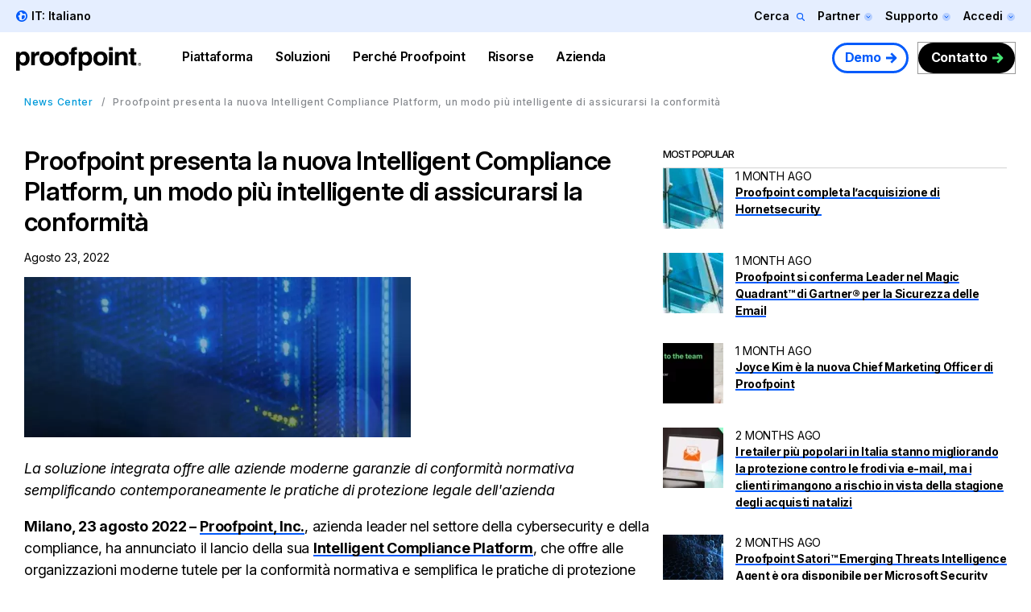

--- FILE ---
content_type: text/plain
request_url: https://c.6sc.co/?m=1
body_size: 1
content:
6suuid=87aa37172246000068f57c698f030000168c0000

--- FILE ---
content_type: image/svg+xml
request_url: https://www.proofpoint.com/themes/custom/proofpoint/dist/app-drupal/assets/header-nav__drop.svg
body_size: 221
content:
<svg xmlns="http://www.w3.org/2000/svg" width="10" height="10" viewBox="0 0 10 10" fill="none">
  <rect width="10" height="10" rx="5" fill="#035BFB" fill-opacity="0.2"/>
  <path d="M3 4L5 6.18182L7 4" stroke="#035BFB" stroke-linecap="round" stroke-linejoin="round"/>
</svg>


--- FILE ---
content_type: image/svg+xml
request_url: https://www.proofpoint.com/themes/custom/proofpoint/dist/app-drupal/assets/icon-linkedin-white.svg
body_size: 433
content:
<svg width="17" height="17" viewBox="0 0 17 17" fill="none" xmlns="http://www.w3.org/2000/svg">
<path d="M15.5578 0.311523H0.957812C0.557812 0.311523 0.257812 0.611523 0.257812 1.01152V15.7115C0.257812 16.0115 0.557812 16.3115 0.957812 16.3115H15.6578C16.0578 16.3115 16.3578 16.0115 16.3578 15.6115V1.01152C16.2578 0.611523 15.9578 0.311523 15.5578 0.311523ZM4.95781 13.9115H2.65781V6.31152H5.05781V13.9115H4.95781ZM3.85781 5.31152C3.05781 5.31152 2.45781 4.61152 2.45781 3.91152C2.45781 3.11152 3.05781 2.51152 3.85781 2.51152C4.65781 2.51152 5.25781 3.11152 5.25781 3.91152C5.15781 4.61152 4.55781 5.31152 3.85781 5.31152ZM13.8578 13.9115H11.4578V10.2115C11.4578 9.31152 11.4578 8.21152 10.2578 8.21152C9.05781 8.21152 8.85781 9.21152 8.85781 10.2115V14.0115H6.45781V6.31152H8.75781V7.31152C9.05781 6.71152 9.85781 6.11152 10.9578 6.11152C13.3578 6.11152 13.7578 7.71152 13.7578 9.71152V13.9115H13.8578Z" fill="white"/>
</svg>


--- FILE ---
content_type: application/javascript; charset=UTF-8
request_url: https://dev.visualwebsiteoptimizer.com/j.php?a=1002484&u=https%3A%2F%2Fwww.proofpoint.com%2Fit%2Fnewsroom%2Fpress-releases%2Fproofpoint-presenta-la-nuova-intelligent-compliance-platform-un-modo-piu&f=1&vn=1.3
body_size: 15955
content:
(function(){function _vwo_err(e){function gE(e,a){return"https://dev.visualwebsiteoptimizer.com/ee.gif?a=1002484&s=j.php&_cu="+encodeURIComponent(window.location.href)+"&e="+encodeURIComponent(e&&e.message&&e.message.substring(0,1e3)+"&vn=")+(e&&e.code?"&code="+e.code:"")+(e&&e.type?"&type="+e.type:"")+(e&&e.status?"&status="+e.status:"")+(a||"")}var vwo_e=gE(e);try{typeof navigator.sendBeacon==="function"?navigator.sendBeacon(vwo_e):(new Image).src=vwo_e}catch(err){}}try{var extE=0,prevMode=false;window._VWO_Jphp_StartTime = (window.performance && typeof window.performance.now === 'function' ? window.performance.now() : new Date().getTime());;;(function(){window._VWO=window._VWO||{};var aC=window._vwo_code;if(typeof aC==='undefined'){window._vwo_mt='dupCode';return;}if(window._VWO.sCL){window._vwo_mt='dupCode';window._VWO.sCDD=true;try{if(aC){clearTimeout(window._vwo_settings_timer);var h=document.querySelectorAll('#_vis_opt_path_hides');var x=h[h.length>1?1:0];x&&x.remove();}}catch(e){}return;}window._VWO.sCL=true;;window._vwo_mt="live";var localPreviewObject={};var previewKey="_vis_preview_"+1002484;var wL=window.location;;try{localPreviewObject[previewKey]=window.localStorage.getItem(previewKey);JSON.parse(localPreviewObject[previewKey])}catch(e){localPreviewObject[previewKey]=""}try{window._vwo_tm="";var getMode=function(e){var n;if(window.name.indexOf(e)>-1){n=window.name}else{n=wL.search.match("_vwo_m=([^&]*)");n=n&&atob(decodeURIComponent(n[1]))}return n&&JSON.parse(n)};var ccMode=getMode("_vwo_cc");if(window.name.indexOf("_vis_heatmap")>-1||window.name.indexOf("_vis_editor")>-1||ccMode||window.name.indexOf("_vis_preview")>-1){try{if(ccMode){window._vwo_mt=decodeURIComponent(wL.search.match("_vwo_m=([^&]*)")[1])}else if(window.name&&JSON.parse(window.name)){window._vwo_mt=window.name}}catch(e){if(window._vwo_tm)window._vwo_mt=window._vwo_tm}}else if(window._vwo_tm.length){window._vwo_mt=window._vwo_tm}else if(location.href.indexOf("_vis_opt_preview_combination")!==-1&&location.href.indexOf("_vis_test_id")!==-1){window._vwo_mt="sharedPreview"}else if(localPreviewObject[previewKey]){window._vwo_mt=JSON.stringify(localPreviewObject)}if(window._vwo_mt!=="live"){;if(typeof extE!=="undefined"){extE=1}if(!getMode("_vwo_cc")){(function(){var cParam='';try{if(window.VWO&&window.VWO.appliedCampaigns){var campaigns=window.VWO.appliedCampaigns;for(var cId in campaigns){if(campaigns.hasOwnProperty(cId)){var v=campaigns[cId].v;if(cId&&v){cParam='&c='+cId+'-'+v+'-1';break;}}}}}catch(e){}var prevMode=false;_vwo_code.load('https://dev.visualwebsiteoptimizer.com/j.php?mode='+encodeURIComponent(window._vwo_mt)+'&a=1002484&f=1&u='+encodeURIComponent(window._vis_opt_url||document.URL)+'&eventArch=true'+cParam,{sL:window._vwo_code.sL});if(window._vwo_code.sL){prevMode=true;}})();}else{(function(){window._vwo_code&&window._vwo_code.finish();_vwo_ccc={u:"/j.php?a=1002484&u=https%3A%2F%2Fwww.proofpoint.com%2Fit%2Fnewsroom%2Fpress-releases%2Fproofpoint-presenta-la-nuova-intelligent-compliance-platform-un-modo-piu&f=1&vn=1.3"};var s=document.createElement("script");s.src="https://app.vwo.com/visitor-behavior-analysis/dist/codechecker/cc.min.js?r="+Math.random();document.head.appendChild(s)})()}}}catch(e){var vwo_e=new Image;vwo_e.src="https://dev.visualwebsiteoptimizer.com/ee.gif?s=mode_det&e="+encodeURIComponent(e&&e.stack&&e.stack.substring(0,1e3)+"&vn=");aC&&window._vwo_code.finish()}})();
;;window._vwo_cookieDomain="proofpoint.com";;;;_vwo_surveyAssetsBaseUrl="https://cdn.visualwebsiteoptimizer.com/";;if(prevMode){return}if(window._vwo_mt === "live"){window.VWO=window.VWO||[];window._vwo_acc_id=1002484;window.VWO._=window.VWO._||{};;;window.VWO.visUuid="D8B5DDCCC74F478598BE9B964CFAC9C56|5d853ada41cb2090cae61abdd1a57966";
;_vwo_code.sT=_vwo_code.finished();(function(c,a,e,d,b,z,g,sT){if(window.VWO._&&window.VWO._.isBot)return;const cookiePrefix=window._vwoCc&&window._vwoCc.cookiePrefix||"";const useLocalStorage=sT==="ls";const cookieName=cookiePrefix+"_vwo_uuid_v2";const escapedCookieName=cookieName.replace(/([.*+?^${}()|[\]\\])/g,"\\$1");const cookieDomain=g;function getValue(){if(useLocalStorage){return localStorage.getItem(cookieName)}else{const regex=new RegExp("(^|;\\s*)"+escapedCookieName+"=([^;]*)");const match=e.cookie.match(regex);return match?decodeURIComponent(match[2]):null}}function setValue(value,days){if(useLocalStorage){localStorage.setItem(cookieName,value)}else{e.cookie=cookieName+"="+value+"; expires="+new Date(864e5*days+ +new Date).toGMTString()+"; domain="+cookieDomain+"; path=/"}}let existingValue=null;if(sT){const cookieRegex=new RegExp("(^|;\\s*)"+escapedCookieName+"=([^;]*)");const cookieMatch=e.cookie.match(cookieRegex);const cookieValue=cookieMatch?decodeURIComponent(cookieMatch[2]):null;const lsValue=localStorage.getItem(cookieName);if(useLocalStorage){if(lsValue){existingValue=lsValue;if(cookieValue){e.cookie=cookieName+"=; expires=Thu, 01 Jan 1970 00:00:01 GMT; domain="+cookieDomain+"; path=/"}}else if(cookieValue){localStorage.setItem(cookieName,cookieValue);e.cookie=cookieName+"=; expires=Thu, 01 Jan 1970 00:00:01 GMT; domain="+cookieDomain+"; path=/";existingValue=cookieValue}}else{if(cookieValue){existingValue=cookieValue;if(lsValue){localStorage.removeItem(cookieName)}}else if(lsValue){e.cookie=cookieName+"="+lsValue+"; expires="+new Date(864e5*366+ +new Date).toGMTString()+"; domain="+cookieDomain+"; path=/";localStorage.removeItem(cookieName);existingValue=lsValue}}a=existingValue||a}else{const regex=new RegExp("(^|;\\s*)"+escapedCookieName+"=([^;]*)");const match=e.cookie.match(regex);a=match?decodeURIComponent(match[2]):a}-1==e.cookie.indexOf("_vis_opt_out")&&-1==d.location.href.indexOf("vwo_opt_out=1")&&(window.VWO.visUuid=a),a=a.split("|"),b=new Image,g=window._vis_opt_domain||c||d.location.hostname.replace(/^www\./,""),b.src="https://dev.visualwebsiteoptimizer.com/v.gif?cd="+(window._vis_opt_cookieDays||0)+"&a=1002484&d="+encodeURIComponent(d.location.hostname.replace(/^www\./,"") || c)+"&u="+a[0]+"&h="+a[1]+"&t="+z,d.vwo_iehack_queue=[b],setValue(a.join("|"),366)})("proofpoint.com",window.VWO.visUuid,document,window,0,_vwo_code.sT,"proofpoint.com","false"||null);
;clearTimeout(window._vwo_settings_timer);window._vwo_settings_timer=null;VWO.load_co=function(a,opts={}){var b=document.createElement('script');b.src=a;b.crossOrigin='anonymous';b.type='text/javascript';b.fetchPriority='high';opts.defer&&(b.defer=!0);b.innerText;b.onerror=function(){if(gcpfb(a,VWO.load_co)){return;}_vwo_code.finish();(new Image()).src='https://dev.visualwebsiteoptimizer.com/ee.gif?a=1002484&s=j.php&e=loading_failure:'+a;};document.getElementsByTagName('head')[0].appendChild(b);};
;;;;var vwoCode=window._vwo_code;if(vwoCode.filterConfig&&vwoCode.filterConfig.filterTime==="balanced"){vwoCode.removeLoaderAndOverlay()}var vwo_CIF=false;var UAP=false;;;var _vwo_style=document.getElementById('_vis_opt_path_hides'),_vwo_css=(vwoCode.hide_element_style?vwoCode.hide_element_style():'{opacity:0 !important;filter:alpha(opacity=0) !important;background:none !important;transition:none !important;}')+':root {--vwo-el-opacity:0 !important;--vwo-el-filter:alpha(opacity=0) !important;--vwo-el-bg:none !important;--vwo-el-ts:none !important;}',_vwo_text="" + _vwo_css;if (_vwo_style) { var e = _vwo_style.classList.contains("_vis_hide_layer") && _vwo_style; if (UAP && !UAP() && vwo_CIF && !vwo_CIF()) { e ? e.parentNode.removeChild(e) : _vwo_style.parentNode.removeChild(_vwo_style) } else { if (e) { var t = _vwo_style = document.createElement("style"), o = document.getElementsByTagName("head")[0], s = document.querySelector("#vwoCode"); t.setAttribute("id", "_vis_opt_path_hides"), s && t.setAttribute("nonce", s.nonce), t.setAttribute("type", "text/css"), o.appendChild(t) } if (_vwo_style.styleSheet) _vwo_style.styleSheet.cssText = _vwo_text; else { var l = document.createTextNode(_vwo_text); _vwo_style.appendChild(l) } e ? e.parentNode.removeChild(e) : _vwo_style.removeChild(_vwo_style.childNodes[0])}};window.VWO.ssMeta = { enabled: 0, noSS: 0 };;;VWO._=VWO._||{};window._vwo_clicks=false;VWO._.allSettings=(function(){return{dataStore:{campaigns:{3:{"wl":"","urlRegex":"^.*$","globalCode":[],"name":"Recording","stag":0,"pc_traffic":100,"goals":{"1":{"type":"ENGAGEMENT","excludeUrl":"","pUrl":"^.*$","mca":false,"urlRegex":"^.*$"}},"main":true,"ep":1733508981000,"clickmap":0,"status":"RUNNING","triggers":["21837748"],"ibe":1,"type":"ANALYZE_RECORDING","comb_n":{"1":"website"},"id":3,"multiple_domains":0,"cEV":1,"version":2,"segment_code":"true","combs":{"1":1},"exclude_url":"","sections":{"1":{"path":"","globalWidgetSnippetIds":{"1":[]},"variations":{"1":[]},"triggers":[],"editorXPaths":{"1":[]}}},"ss":null,"mt":[],"manual":false,"metrics":[],"bl":"","aK":1}, 51:{"urlRegex":".*","globalCode":[],"name":"DS_Product_Form Submission","pc_traffic":100,"goals":{"3":{"type":"CUSTOM_GOAL","mca":true,"identifier":"vwo_pageView"},"2":{"type":"CUSTOM_GOAL","mca":true,"identifier":"vwo_pageView"},"1":{"type":"CUSTOM_GOAL","mca":true,"identifier":"vwo_pageView"},"4":{"type":"CUSTOM_GOAL","mca":true,"identifier":"vwo_pageView"},"5":{"type":"CUSTOM_GOAL","mca":true,"url":"#block-particle-content > div > div.landing-hero.landing-hero__constrain-bg-img > div > div > div.landing-hero__content_wrapper > div > div > div.landing-hero__links > div:nth-child(1)","identifier":"vwo_dom_click"},"6":{"type":"CUSTOM_GOAL","mca":true,"url":"#mktoForm_3331 > div.mktoButtonRow > span > button","identifier":"vwo_dom_click"}},"ep":1768486772000,"clickmap":0,"status":"RUNNING","ibe":1,"type":"INSIGHTS_FUNNEL","comb_n":{"1":"website"},"stag":0,"multiple_domains":0,"combs":{"1":1},"segment_code":"true","sections":{"1":{"path":"","globalWidgetSnippetIds":{"1":[]},"variations":{"1":[]},"triggers":[],"editorXPaths":{"1":[]}}},"id":51,"exclude_url":"","cEV":1,"version":2,"mt":{"3":"21869935","2":"21869932","1":"21869929","4":"21869938","5":"21869941","6":"21869944"},"manual":false,"metrics":[{"type":"g","metricId":0,"id":1},{"type":"g","metricId":0,"id":2},{"type":"g","metricId":0,"id":3},{"type":"g","metricId":0,"id":4},{"type":"g","metricId":0,"id":5},{"type":"g","metricId":0,"id":6}],"triggers":["21869926"],"ss":null}, 1:{"ss":null,"globalCode":[],"name":"Heatmap","pc_traffic":100,"goals":{"1":{"type":"ENGAGEMENT","excludeUrl":"","pUrl":"^.*$","mca":false,"urlRegex":"^.*$"}},"ep":1733431939000,"clickmap":0,"status":"RUNNING","stag":0,"ibe":1,"type":"ANALYZE_HEATMAP","comb_n":{"1":"website"},"sections":{"1":{"path":"","globalWidgetSnippetIds":{"1":[]},"variation_names":{"1":"website"},"variations":{"1":[]},"triggers":[],"editorXPaths":{"1":[]}}},"multiple_domains":0,"version":2,"id":1,"segment_code":"true","cEV":1,"exclude_url":"","manual":false,"combs":{"1":1},"mt":[],"urlRegex":"^.*$","metrics":[],"triggers":["21867859"],"main":true}, 53:{"urlRegex":".*","globalCode":[],"name":"Contact Us Nav Report","pc_traffic":100,"goals":{"1":{"type":"CUSTOM_GOAL","mca":false,"url":"body > div.limit-width-wrapper > div.dialog-off-canvas-main-canvas > div.header-nav.js-initialized.header-nav--transparent.js-is-top > div.header-nav__main > div > div.header-nav__buttons > a","identifier":"vwo_dom_click"}},"ep":1769718392000,"clickmap":0,"status":"RUNNING","ibe":1,"type":"INSIGHTS_METRIC","comb_n":[],"stag":0,"multiple_domains":0,"combs":[],"segment_code":"true","sections":{"1":{"path":"","triggers":[],"variations":[]}},"id":53,"exclude_url":"","cEV":1,"version":2,"mt":{"1":"15934688"},"manual":false,"metrics":[{"type":"m","metricId":1571843,"id":1}],"triggers":["22256902"],"ss":null}, 38:{"ps":true,"stag":0,"mt":{"12":"20230486","13":"20305459","10":"20305453","3":"20305447","11":"20305456","5":"20305450","6":"15476918"},"ss":{"js":["function() {\n\tvar clear = function () {\n\t\texecuteTrigger();\n\t\tclearInterval(interval);\n\t}\n\tvar interval = setInterval(function () {\n\t\tif (window.vwo_6sense_company_details) {\n\t\t\tclear();\n\t\t}\n\t}, 10);\n\tsetTimeout(function () {\n\t\tclear();\n\t}, 5000);\n}\n"],"pu":"_vwo_u.cm('eO','js','0')"},"pgre":true,"globalCode":{"post":"GL_1002484_38_post","pre":"GL_1002484_38_pre"},"name":"Resource - Top Resources - \n6Sense DS","version":4,"pc_traffic":100,"goals":{"12":{"type":"CUSTOM_GOAL","mca":false,"identifier":"gtm.offerEngaged"},"13":{"type":"CUSTOM_GOAL","mca":false,"identifier":"gtm.offerEngaged"},"10":{"type":"CUSTOM_GOAL","mca":false,"identifier":"gtm.offerEngaged"},"3":{"type":"CUSTOM_GOAL","mca":false,"identifier":"vwo_dom_click"},"11":{"type":"CUSTOM_GOAL","mca":false,"identifier":"gtm.offerEngaged"},"5":{"type":"CUSTOM_GOAL","mca":false,"url":"._vwo_coal_1761086489690","identifier":null},"6":{"type":"CUSTOM_GOAL","mca":false,"identifier":"vwo_dom_submit"}},"pg_config":["2933132"],"ep":1760994684000,"clickmap":0,"status":"RUNNING","id":38,"ibe":0,"type":"VISUAL_AB","comb_n":{"1":"Original","3":"DS_Report-heavy","2":"DS_SB-heavy"},"cEV":1,"multiple_domains":0,"aMTP":1,"manual":false,"segment_code":"_vwo_t.cm('eO', 'poll','_vwo_s().f_n_b(_vwo_s().jv(\\'window.vwo_6sense_company_details\\'))')","iType":{"type":"TARGETING","v":1},"exclude_url":"","combs":{"1":0,"3":0.5,"2":0.5},"sections":{"1":{"path":"","globalWidgetSnippetIds":{"1":[],"3":[],"2":[]},"variation_names":{"1":"Original","3":"DS_Report-heavy","2":"DS_SB-heavy"},"sen":{"1":true,"3":true,"2":true},"variations":{"1":[{"tag":"C_1002484_38_1_1_0","dHE":true,"rtag":"R_1002484_38_1_1_0","xpath":".resources-library-featured"}],"3":[{"tag":"C_1002484_38_1_3_0","rtag":"R_1002484_38_1_3_0","iT":true,"xpath":".resources-library-featured"}],"2":[{"tag":"C_1002484_38_1_2_0","rtag":"R_1002484_38_1_2_0","iT":true,"xpath":".resources-library-featured"}]},"triggers":{"1":"19939847","3":"20305444","2":"20305441"},"segment":{"1":"true","3":"(_vwo_t.cm('eO', 'poll','_vwo_s().f_n_b(_vwo_s().jv(\\'window.vwo_6sense_company_details.segments.names.indexOf(837582) > -1\\'))'))","2":"(_vwo_t.cm('eO', 'poll','_vwo_s().f_n_b(_vwo_s().jv(\\'window.vwo_6sense_company_details.segments.names.indexOf(837582) > -1\\'))'))"}}},"varSegAllowed":true,"muts":{"post":{"enabled":true,"refresh":true}},"metrics":[{"type":"g","metricId":0,"id":3},{"type":"g","metricId":0,"id":5},{"type":"m","metricId":1564547,"id":6},{"type":"g","metricId":0,"id":10},{"type":"g","metricId":0,"id":11},{"type":"m","metricId":1955452,"id":12},{"type":"g","metricId":0,"id":13}],"triggers":[19939838],"urlRegex":""}, 39:{"ps":true,"stag":0,"mt":{"1":"21541645","3":"20230486","2":"19939862"},"ss":{"js":["function() {\n\tvar clear = function () {\n\t\texecuteTrigger();\n\t\tclearInterval(interval);\n\t}\n\tvar interval = setInterval(function () {\n\t\tif (window.vwo_6sense_company_details) {\n\t\t\tclear();\n\t\t}\n\t}, 10);\n\tsetTimeout(function () {\n\t\tclear();\n\t}, 5000);\n}\n"],"pu":"_vwo_u.cm('eO','js','0')"},"pgre":true,"globalCode":{"post":"GL_1002484_39_post","pre":"GL_1002484_39_pre"},"name":"DS product HP - Hero - 6Sense DS","version":4,"pc_traffic":100,"goals":{"1":{"type":"CUSTOM_GOAL","mca":false,"url":"._vwo_coal_1763415529693","identifier":null},"3":{"type":"CUSTOM_GOAL","mca":false,"identifier":"gtm.offerEngaged"},"2":{"type":"CUSTOM_GOAL","mca":false,"identifier":"gtm.offerEngaged"}},"pg_config":["2973085"],"ep":1762458976000,"clickmap":0,"status":"RUNNING","id":39,"ibe":1,"type":"VISUAL_AB","comb_n":{"2":"Original---New-Visitor","1":"Original","4":"New-copy---Return-Visitor","5":"Original---Return-Visitor","3":"New-copy---New-Visitor"},"cEV":1,"multiple_domains":0,"aMTP":1,"manual":false,"segment_code":"_vwo_t.cm('eO', 'poll','_vwo_s().f_n_b(_vwo_s().jv(\\'window.vwo_6sense_company_details\\'))')","iType":{"type":"TARGETING","v":1},"exclude_url":"","combs":{"2":0.25,"1":0,"4":0.25,"5":0.25,"3":0.25},"sections":{"1":{"path":"","globalWidgetSnippetIds":{"2":[],"1":[],"4":[],"5":[],"3":[]},"sen":{"2":true,"1":true,"4":true,"5":true,"3":true},"variation_names":{"2":"Original---New-Visitor","1":"Original","4":"New-copy---Return-Visitor","5":"Original---Return-Visitor","3":"New-copy---New-Visitor"},"variations":{"2":[{"tag":"C_1002484_39_1_2_0","dHE":true,"rtag":"R_1002484_39_1_2_0","xpath":".landing-hero__button--desktop > a:nth-of-type(1)"}],"1":[{"tag":"C_1002484_39_1_1_0","dHE":true,"rtag":"R_1002484_39_1_1_0","xpath":".landing-hero__button--desktop > a:nth-of-type(1)"}],"4":[{"tag":"C_1002484_39_1_4_0","rtag":"R_1002484_39_1_4_0","iT":true,"xpath":".landing-hero__header"},{"tag":"C_1002484_39_1_4_1","rtag":"R_1002484_39_1_4_1","iT":true,"xpath":".vwo_tm_1763416817827 <vwo_sep> P:tm('Unified data security with a human-centric, adaptive and comprehensive approach.')"},{"tag":"C_1002484_39_1_4_2","dHE":true,"rtag":"R_1002484_39_1_4_2","xpath":".landing-hero__button--desktop > a:nth-of-type(1)"}],"5":[{"tag":"C_1002484_39_1_5_0","rtag":"R_1002484_39_1_5_0","iT":true,"xpath":".landing-hero__header"},{"tag":"C_1002484_39_1_5_1","rtag":"R_1002484_39_1_5_1","iT":true,"xpath":".vwo_tm_1763416817827 <vwo_sep> P:tm('Unified data security with a human-centric, adaptive and comprehensive approach.')"},{"tag":"C_1002484_39_1_5_2","dHE":true,"rtag":"R_1002484_39_1_5_2","xpath":".landing-hero__button--desktop > a:nth-of-type(1)"}],"3":[{"tag":"C_1002484_39_1_3_0","rtag":"R_1002484_39_1_3_0","iT":true,"xpath":".landing-hero__header"},{"tag":"C_1002484_39_1_3_1","rtag":"R_1002484_39_1_3_1","iT":true,"xpath":".vwo_tm_1763416817827 <vwo_sep> P:tm('Unified data security with a human-centric, adaptive and comprehensive approach.')"},{"tag":"C_1002484_39_1_3_2","dHE":true,"rtag":"R_1002484_39_1_3_2","xpath":".landing-hero__button--desktop > a:nth-of-type(1)"}]},"segment":{"2":"((_vwo_t.cm('eO', 'poll','_vwo_s().f_n_b(_vwo_s().jv(\\'window.vwo_6sense_company_details.segments.names.indexOf(837582) > -1\\'))') && _vwo_s().f_e(_vwo_s().vt(),'new')))","1":"true","4":"((_vwo_t.cm('eO', 'poll','_vwo_s().f_n_b(_vwo_s().jv(\\'window.vwo_6sense_company_details.segments.names.indexOf(837582) > -1\\'))') && _vwo_s().f_e(_vwo_s().vt(),'ret')))","5":"((_vwo_t.cm('eO', 'poll','_vwo_s().f_n_b(_vwo_s().jv(\\'window.vwo_6sense_company_details.segments.names.indexOf(837582) > -1\\'))') && _vwo_s().f_e(_vwo_s().vt(),'ret')))","3":"((_vwo_t.cm('eO', 'poll','_vwo_s().f_n_b(_vwo_s().jv(\\'window.vwo_6sense_company_details.segments.names.indexOf(837582) > -1\\'))') && _vwo_s().f_e(_vwo_s().vt(),'new')))"},"triggers":{"2":"21541633","1":"19939847","4":"21541639","5":"21541642","3":"21541636"},"editorXPaths":{"2":[],"1":[],"4":[],"5":[],"3":[]}}},"varSegAllowed":true,"muts":{"post":{"enabled":true,"refresh":true}},"metrics":[{"type":"g","metricId":0,"id":1},{"type":"m","metricId":1929851,"id":2},{"type":"m","metricId":1955452,"id":3}],"triggers":["19939838"],"urlRegex":""}, 31:{"ps":true,"stag":0,"ss":{"csa":0,"js":{"1":"function() {\n\tvar clear = function () {\n\t\texecuteTrigger();\n\t\tclearInterval(interval);\n\t}\n\tvar interval = setInterval(function () {\n\t\tif (window.vwo_6sense_company_details) {\n\t\t\tclear();\n\t\t}\n\t}, 10);\n\tsetTimeout(function () {\n\t\tclear();\n\t}, 5000);\n}\n"},"pu":"_vwo_u.cm('eO','js','1')"},"pgre":true,"globalCode":{"post":"GL_1002484_31_post","pre":"GL_1002484_31_pre"},"name":"Prime - Top Resources","mt":{"1":"20229730","3":"15934682","2":"15476915"},"pc_traffic":100,"goals":{"1":{"type":"CUSTOM_GOAL","mca":false,"identifier":"vwo_dom_click"},"3":{"type":"CUSTOM_GOAL","mca":false,"identifier":"vwo_pageUnload"},"2":{"type":"CUSTOM_GOAL","mca":false,"identifier":"vwo_engagement"}},"version":4,"ep":1757454992000,"clickmap":0,"status":"RUNNING","pg_config":["2750593"],"ibe":0,"type":"VISUAL_AB","comb_n":{"1":"Original","3":"Prime-Assets-&-Generic-Images","2":"Prime-Assets-&-Images"},"id":31,"multiple_domains":0,"aMTP":1,"manual":false,"segment_code":"(_vwo_t.cm('eO', 'poll','_vwo_s().f_n_b(_vwo_s().jv(\\'window.vwo_6sense_company_details.segments.names.indexOf(2168534) > -1\\'))')) && _vwo_t.cm('eO', 'poll','_vwo_s().f_n_b(_vwo_s().jv(\\'window.vwo_6sense_company_details\\'))')","iType":{"type":"TARGETING","v":1},"exclude_url":"","combs":{"1":0,"3":0.5,"2":0.5},"sections":{"1":{"path":"","globalWidgetSnippetIds":{"1":[],"3":[],"2":[]},"priority":[2,3,1],"variation_names":{"1":"Original","3":"Prime-Assets-&-Generic-Images","2":"Prime-Assets-&-Images"},"sen":{"1":true,"3":true,"2":true},"variations":{"1":[],"3":[{"tag":"C_1002484_31_1_3_0","rtag":"R_1002484_31_1_3_0","iT":true,"xpath":".resources-library-featured__items > div:nth-of-type(2) > div:nth-of-type(1)"},{"tag":"C_1002484_31_1_3_1","rtag":"R_1002484_31_1_3_1","xpath":".resources-library-featured__items > div:nth-of-type(1) > div:nth-of-type(1)"},{"tag":"C_1002484_31_1_3_2","rtag":"R_1002484_31_1_3_2","iT":true,"xpath":".resources-library-featured__items > div:nth-of-type(3) > div:nth-of-type(1)"}],"2":[{"tag":"C_1002484_31_1_2_0","rtag":"R_1002484_31_1_2_0","iT":true,"xpath":".resources-library-featured__items > div:nth-of-type(2) > div:nth-of-type(1)"},{"tag":"C_1002484_31_1_2_1","rtag":"R_1002484_31_1_2_1","xpath":".resources-library-featured__items > div:nth-of-type(1) > div:nth-of-type(1)"},{"tag":"C_1002484_31_1_2_2","rtag":"R_1002484_31_1_2_2","iT":true,"xpath":".resources-library-featured__items > div:nth-of-type(3) > div:nth-of-type(1)"}]},"triggers":{"1":"18208111","3":"18208111","2":"18208111"},"segment":{"1":"true","3":"true","2":"true"}}},"varSegAllowed":true,"muts":{"post":{"enabled":true,"refresh":true}},"metrics":[{"type":"g","metricId":0,"id":1},{"type":"m","metricId":1564544,"id":2},{"type":"m","metricId":1571834,"id":3}],"triggers":[18208109],"urlRegex":""}, 36:{"ps":true,"stag":0,"mt":{"1":"20337508","2":"20337511"},"ss":{"js":["function() {\n\tvar clear = function() {\n\t\texecuteTrigger();\n\t\tclearInterval(interval);\n\t}\n\tvar interval = setInterval(function() {\n\t\tif (window.vwo_6sense_company_details) {\n\t\t\tclear();\n\t\t}\n\t}, 10);\n\tsetTimeout(function() {\n\t\tclear();\n\t}, 5000);\n}\n"],"pu":"_vwo_u.cm('eO','js','0')"},"pgre":true,"globalCode":{"post":"GL_1002484_36_post","pre":"GL_1002484_36_pre"},"name":"Customer Stories - 6Sense DS","version":4,"pc_traffic":100,"goals":{"1":{"type":"CUSTOM_GOAL","mca":false,"url":"._vwo_coal_1762468748709","identifier":null},"2":{"type":"CUSTOM_GOAL","mca":false,"url":"._vwo_coal_1762468771754","identifier":null}},"pg_config":["2973064"],"ep":1758822280000,"clickmap":0,"status":"RUNNING","id":36,"ibe":0,"type":"VISUAL_AB","comb_n":{"1":"Original","2":"Columbia-Univ"},"cEV":1,"multiple_domains":0,"aMTP":1,"manual":false,"segment_code":"_vwo_t.cm('eO', 'poll','_vwo_s().f_n_b(_vwo_s().jv(\\'window.vwo_6sense_company_details\\'))')","iType":{"type":"TARGETING","v":1},"exclude_url":"","combs":{"1":0,"2":1},"sections":{"1":{"path":"","globalWidgetSnippetIds":{"1":[],"2":[]},"variation_names":{"1":"Original","2":"Columbia-Univ"},"sen":{"1":true,"2":true},"variations":{"1":[{"tag":"C_1002484_36_1_1_0","dHE":true,"rtag":"R_1002484_36_1_1_0","xpath":".customer-story-spotlight__video"},{"tag":"C_1002484_36_1_1_1","dHE":true,"rtag":"R_1002484_36_1_1_1","xpath":".global-elements__cta-btn-secondary"}],"2":[{"tag":"C_1002484_36_1_2_0","rtag":"R_1002484_36_1_2_0","xpath":".customer-spotlight__headline"},{"tag":"C_1002484_36_1_2_1","rtag":"R_1002484_36_1_2_1","xpath":".customer-spotlight__description"},{"tag":"C_1002484_36_1_2_2","rtag":"R_1002484_36_1_2_2","xpath":".customer-story-spotlight__video"},{"tag":"C_1002484_36_1_2_3","rtag":"R_1002484_36_1_2_3","xpath":".customer-story-spotlight__logo > img:nth-of-type(1)"},{"tag":"C_1002484_36_1_2_4","rtag":"R_1002484_36_1_2_4","xpath":".global-elements__cta-btn-secondary"}]},"triggers":{"1":"19939847","2":"20337505"},"segment":{"1":"true","2":"(_vwo_t.cm('eO', 'poll','_vwo_s().f_n_b(_vwo_s().jv(\\'window.vwo_6sense_company_details.segments.names.indexOf(837582) > -1\\'))'))"}}},"varSegAllowed":true,"muts":{"post":{"enabled":true,"refresh":true}},"metrics":[{"type":"g","metricId":0,"id":1},{"type":"g","metricId":0,"id":2}],"triggers":[19939838],"urlRegex":""}},changeSets:{},plugins:{"GEO":{"rn":"Ohio","cc":"US","conC":"NA","cEU":"","c":"Columbus","cn":"United States","vn":"geoip2","r":"OH"},"UA":{"ps":"desktop:false:Mac OS X:10.15.7:ClaudeBot:1:Spider","os":"MacOS","dt":"spider","br":"Other","de":"Other"},"IP":"3.138.143.199","DACDNCONFIG":{"DT":{"DEVICE":"mobile","TC":"function(){ return _vwo_t.cm('eO','js',VWO._.dtc.ctId); };","SEGMENTCODE":"function(){ return _vwo_s().f_e(_vwo_s().dt(),'mobile') };","DELAYAFTERTRIGGER":1000},"SD":false,"CJ":false,"RDBG":false,"DNDOFST":1000,"jsConfig":{"ast":1,"histEnabled":1,"recData360Enabled":1,"ele":1,"ivocpa":false,"ge":1,"iche":1,"se":1,"vqe":false,"earc":1,"m360":1},"SCC":"{\"cache\":0}","debugEvt":false,"DLRE":false,"FB":false,"CKLV":false,"CINSTJS":false,"CRECJS":false,"eNC":false,"IAF":false,"aSM":false,"BSECJ":false,"CSHS":false,"DONT_IOS":false,"SPA":true,"SST":false,"SPAR":false,"UCP":false,"AST":true,"PRTHD":false},"LIBINFO":{"WORKER":{"HASH":"70faafffa0475802f5ee03ca5ff74179br"},"SURVEY_HTML":{"HASH":"9e434dd4255da1c47c8475dbe2dcce30br"},"SURVEY_DEBUG_EVENTS":{"HASH":"91d000aaba2a8e161d634c8c369dfbc1br"},"SURVEY":{"HASH":"353cdf4b76396a69267902eedeb23961br"},"EVAD":{"HASH":"","LIB_SUFFIX":""},"HEATMAP_HELPER":{"HASH":"c5d6deded200bc44b99989eeb81688a4br"},"TRACK":{"HASH":"13868f8d526ad3d74df131c9d3ab264bbr","LIB_SUFFIX":""},"DEBUGGER_UI":{"HASH":"ac2f1194867fde41993ef74a1081ed6bbr"},"OPA":{"HASH":"88b9927e32a9e07865e4a4823816392dbr","PATH":"\/4.0"}},"PIICONFIG":false,"ACCTZ":"GMT"},vwoData:{"gC":null,"pR":[]},crossDomain:{},integrations:{},events:{"gtm.leadFormSubmitted":{},"gtm.offerEngaged":{},"vwo_survey_questionAttempted":{},"vwo_survey_display":{},"vwo_survey_complete":{},"vwo_survey_close":{},"vwo_survey_attempt":{},"vwo_customConversion":{},"vwo_revenue":{},"vwo_customTrigger":{},"vwo_leaveIntent":{},"vwo_conversion":{},"vwo_repeatedScrolled":{},"vwo_tabOut":{},"vwo_copy":{},"vwo_quickBack":{},"vwo_surveyQuestionDisplayed":{},"vwo_variationShown":{},"vwo_debugLogs":{},"vwo_dom_click":{"nS":["target.innerText","target"]},"vwo_trackGoalVisited":{},"vwo_newSessionCreated":{},"vwo_syncVisitorProp":{},"vwo_dom_submit":{},"vwo_analyzeHeatmap":{},"vwo_analyzeRecording":{},"vwo_analyzeForm":{},"vwo_surveyDisplayed":{},"vwo_sessionSync":{},"vwo_screenViewed":{},"vwo_log":{},"vwo_sdkDebug":{},"vwo_surveyQuestionSubmitted":{},"vwo_surveyCompleted":{},"vwo_timer":{"nS":["timeSpent"]},"vwo_dom_scroll":{"nS":["pxBottom","bottom","top","pxTop"]},"vwo_surveyClosed":{},"vwo_appGoesInBackground":{},"vwo_dom_hover":{},"vwo_sdkUsageStats":{},"vwo_fmeSdkInit":{},"vwo_performance":{},"vwo_repeatedHovered":{},"vwo_tabIn":{},"vwo_mouseout":{},"vwo_selection":{},"vwo_pageRefreshed":{},"vwo_cursorThrashed":{},"vwo_recommendation_block_shown":{},"vwo_errorOnPage":{},"vwo_surveyAttempted":{},"vwo_surveyExtraData":{},"vwo_surveyQuestionAttempted":{},"vwo_pageUnload":{},"vwo_orientationChanged":{},"vwo_appTerminated":{},"vwo_appComesInForeground":{},"vwo_appLaunched":{},"vwo_goalVisit":{"nS":["expId"]},"vwo_pageView":{},"vwo_survey_submit":{},"vwo_survey_questionShown":{},"gtm.form_submit":{},"vwo_survey_reachedThankyou":{},"vwo_networkChanged":{},"vwo_autoCapture":{},"vwo_zoom":{},"vwo_longPress":{},"vwo_fling":{},"vwo_scroll":{},"vwo_doubleTap":{},"vwo_singleTap":{},"vwo_appNotResponding":{},"vwo_appCrashed":{},"vwo_page_session_count":{},"vwo_rC":{},"vwo_vA":{},"vwo_survey_surveyCompleted":{}},visitorProps:{"vwo_email":{},"vwo_domain":{}},uuid:"D8B5DDCCC74F478598BE9B964CFAC9C56",syV:{},syE:{},cSE:{},CIF:false,syncEvent:"sessionCreated",syncAttr:"sessionCreated"},sCIds:{},oCids:["3","51","1","53","38","39","31","36"],triggers:{"21541627":{"cnds":[{"id":0,"event":"vwo_postInit","filters":[[["tags.ce695b035ddc001_4_1"],"exec"]]}]},"21541630":{"cnds":[{"id":0,"event":"vwo_postInit","filters":[[["tags.ce695b035ddc0df_4_1"],"exec"]]}]},"21541633":{"cnds":["a",["o",{"id":1000,"event":"vwo_timer","filters":[["tags.js_740923ae378d5a2f6e965893157628f9","gt","-1"]],"exitTrigger":"21541621"},{"id":1001,"event":"vwo_pageView","filters":[["tags.js_740923ae378d5a2f6e965893157628f9","gt","-1"]]}],{"id":1002,"event":"vwo_pageView","filters":[["visitorType","eq","new"]]},{"id":502,"event":"trigger.19939838"}],"dslv":2},"21541636":{"cnds":["a",["o",{"id":1000,"event":"vwo_timer","filters":[["tags.js_740923ae378d5a2f6e965893157628f9","gt","-1"]],"exitTrigger":"21541624"},{"id":1001,"event":"vwo_pageView","filters":[["tags.js_740923ae378d5a2f6e965893157628f9","gt","-1"]]}],{"id":1002,"event":"vwo_pageView","filters":[["visitorType","eq","new"]]},{"id":502,"event":"trigger.19939838"}],"dslv":2},"21541639":{"cnds":["a",["o",{"id":1000,"event":"vwo_timer","filters":[["tags.js_740923ae378d5a2f6e965893157628f9","gt","-1"]],"exitTrigger":"21541627"},{"id":1001,"event":"vwo_pageView","filters":[["tags.js_740923ae378d5a2f6e965893157628f9","gt","-1"]]}],{"id":1002,"event":"vwo_pageView","filters":[["visitorType","eq","ret"]]},{"id":502,"event":"trigger.19939838"}],"dslv":2},"21541642":{"cnds":["a",["o",{"id":1000,"event":"vwo_timer","filters":[["tags.js_740923ae378d5a2f6e965893157628f9","gt","-1"]],"exitTrigger":"21541630"},{"id":1001,"event":"vwo_pageView","filters":[["tags.js_740923ae378d5a2f6e965893157628f9","gt","-1"]]}],{"id":1002,"event":"vwo_pageView","filters":[["visitorType","eq","ret"]]},{"id":502,"event":"trigger.19939838"}],"dslv":2},"20305447":{"cnds":[{"id":1000,"event":"vwo_dom_click","filters":[["page.url","pgc","2933114"]]}],"dslv":2},"20305450":{"cnds":[{"id":1000,"event":"vwo_dom_click","filters":[["event.target","sel","._vwo_coal_1761086489690"]]}],"dslv":2},"15476918":{"cnds":[{"id":1000,"event":"vwo_dom_submit","filters":[["page.url","pgc","2750589"]]}],"dslv":2},"20305453":{"cnds":[{"id":1000,"event":"gtm.offerEngaged","filters":[["event.page.url","eq","https:\/\/www.proofpoint.com\/us\/resources\/solution-briefs\/data-security-posture-management-dspm"]]}],"dslv":2},"21867859":{"cnds":["a",{"event":"vwo__activated","id":3,"filters":[["event.id","eq","1"]]},{"event":"vwo_notRedirecting","id":4,"filters":[]},{"event":"vwo_visibilityTriggered","id":5,"filters":[]},{"id":1000,"event":"vwo_pageView","filters":[]}],"dslv":2},"21869926":{"cnds":["a",{"event":"vwo__activated","id":3,"filters":[["event.id","eq","51"]]},{"event":"vwo_notRedirecting","id":4,"filters":[]},{"event":"vwo_visibilityTriggered","id":5,"filters":[]},{"id":1000,"event":"vwo_pageView","filters":[]}],"dslv":2},"20305459":{"cnds":[{"id":1000,"event":"gtm.offerEngaged","filters":[["event.page.url","eq","https:\/\/www.proofpoint.com\/us\/resources\/e-books\/transforming-data-security"]]}],"dslv":2},"21869929":{"cnds":[{"id":1000,"event":"vwo_pageView","filters":[["page.url","pgc","3129622"]]}],"dslv":2},"21869932":{"cnds":[{"id":1000,"event":"vwo_pageView","filters":[["page.url","pgc","2750591"]]}],"dslv":2},"21869935":{"cnds":[{"id":1000,"event":"vwo_pageView","filters":[["page.url","pgc","3129625"]]}],"dslv":2},"21869938":{"cnds":[{"id":1000,"event":"vwo_pageView","filters":[["page.url","pgc","2973085"]]}],"dslv":2},"19939838":{"cnds":["a",{"event":"vwo_mutationObserved","id":2},{"event":"vwo_notRedirecting","id":4,"filters":[]},{"event":"vwo_visibilityTriggered","id":5,"filters":[]},{"id":1000,"event":"vwo_pageView","filters":[]},{"id":1002,"event":"vwo_pageView","filters":[]}],"dslv":2},"21869944":{"cnds":[{"id":1000,"event":"vwo_dom_click","filters":["a",["page.url","pgc","3129628"],["event.target","sel","#mktoForm_3331 > div.mktoButtonRow > span > button"]]}],"dslv":2},"20305435":{"cnds":[{"id":0,"event":"vwo_postInit","filters":[[["tags.ce691b96f3394bf_4_1"],"exec"]]}]},"20305438":{"cnds":[{"id":0,"event":"vwo_postInit","filters":[[["tags.ce691b96f33a6ae_4_1"],"exec"]]}]},"19939847":{"cnds":[{"id":502,"event":"trigger.19939838"}],"dslv":2},"20305441":{"cnds":["a",["o",{"id":1000,"event":"vwo_timer","filters":[["tags.js_740923ae378d5a2f6e965893157628f9","gt","-1"]],"exitTrigger":"20305435"},{"id":1001,"event":"vwo_pageView","filters":[["tags.js_740923ae378d5a2f6e965893157628f9","gt","-1"]]}],{"id":502,"event":"trigger.19939838"}],"dslv":2},"20305444":{"cnds":["a",["o",{"id":1000,"event":"vwo_timer","filters":[["tags.js_740923ae378d5a2f6e965893157628f9","gt","-1"]],"exitTrigger":"20305438"},{"id":1001,"event":"vwo_pageView","filters":[["tags.js_740923ae378d5a2f6e965893157628f9","gt","-1"]]}],{"id":502,"event":"trigger.19939838"}],"dslv":2},"18208107":{"cnds":[{"id":0,"event":"vwo_postInit","filters":[[["tags.ce31_4_1"],"exec"]]}]},"22256902":{"cnds":["a",{"event":"vwo__activated","id":3,"filters":[["event.id","eq","53"]]},{"event":"vwo_notRedirecting","id":4,"filters":[]},{"event":"vwo_visibilityTriggered","id":5,"filters":[]},{"id":1000,"event":"vwo_pageView","filters":[]}],"dslv":2},"15934688":{"cnds":[{"id":1000,"event":"vwo_dom_click","filters":["a",["page.url","pgc","2750591"],["event.target","sel","body > div.limit-width-wrapper > div.dialog-off-canvas-main-canvas > div.header-nav.js-initialized.header-nav--transparent.js-is-top > div.header-nav__main > div > div.header-nav__buttons > a"]]}],"dslv":2},"20337502":{"cnds":[{"id":0,"event":"vwo_postInit","filters":[[["tags.ce691cc86e9976e_4_1"],"exec"]]}]},"20337505":{"cnds":["a",["o",{"id":1000,"event":"vwo_timer","filters":[["tags.js_740923ae378d5a2f6e965893157628f9","gt","-1"]],"exitTrigger":"20337502"},{"id":1001,"event":"vwo_pageView","filters":[["tags.js_740923ae378d5a2f6e965893157628f9","gt","-1"]]}],{"id":502,"event":"trigger.19939838"}],"dslv":2},"5":{"cnds":[{"event":"vwo_postInit","id":101}]},"75":{"cnds":[{"event":"vwo_urlChange","id":99}]},"20305456":{"cnds":[{"id":1000,"event":"gtm.offerEngaged","filters":[["event.page.url","eq","https:\/\/www.proofpoint.com\/us\/resources\/solution-briefs\/data-security"]]}],"dslv":2},"2":{"cnds":[{"event":"vwo_variationShown","id":100}]},"21869941":{"cnds":[{"id":1000,"event":"vwo_dom_click","filters":["a",["page.url","pgc","2973085"],["event.target","sel","#block-particle-content > div > div.landing-hero.landing-hero__constrain-bg-img > div > div > div.landing-hero__content_wrapper > div > div > div.landing-hero__links > div:nth-child(1)"]]}],"dslv":2},"20230486":{"cnds":[{"id":1000,"event":"gtm.offerEngaged","filters":[["event.page.url","eq","https:\/\/www.proofpoint.com\/us\/resources\/threat-reports\/data-security-landscape-report"]]}],"dslv":2},"21838315":{"cnds":["a",{"id":1000,"event":"vwo_pageView","filters":[]},{"id":1002,"event":"vwo_pageView","filters":[["page.url","pgc","3126430"]]}],"dslv":2},"21838312":{"cnds":["a",{"id":1000,"event":"vwo_pageView","filters":[]},{"id":1002,"event":"vwo_pageView","filters":[["page.url","pgc","3126427"]]}],"dslv":2},"20337511":{"cnds":[{"id":1000,"event":"vwo_dom_click","filters":[["event.target","sel","._vwo_coal_1762468771754"]]}],"dslv":2},"20337508":{"cnds":[{"id":1000,"event":"vwo_dom_click","filters":[["event.target","sel","._vwo_coal_1762468748709"]]}],"dslv":2},"18208109":{"cnds":["a",{"id":1003,"event":"vwo_pageView","filters":[]},["o",{"id":500,"event":"vwo_pageView","filters":[["storage.cookies._vis_opt_exp_31_combi","nbl"]]},["a",{"event":"vwo_mutationObserved","id":2},{"event":"vwo_notRedirecting","id":4,"filters":[]},{"event":"vwo_visibilityTriggered","id":5,"filters":[]},["o",{"id":1000,"event":"vwo_timer","filters":[["tags.js_c9cdb8ffb512f4943d297c8b25485b80","gt","-1"]],"exitTrigger":"18208107"},{"id":1001,"event":"vwo_pageView","filters":[["tags.js_c9cdb8ffb512f4943d297c8b25485b80","gt","-1"]]}]]]],"dslv":2},"18208111":{"cnds":[{"id":502,"event":"trigger.18208109"}],"dslv":2},"20229730":{"cnds":[{"id":1000,"event":"vwo_dom_click","filters":[["page.url","pgc","2750587"]]}],"dslv":2},"15476915":{"cnds":["o",{"id":1000,"event":"vwo_dom_click","filters":["a",["event.userEngagement","eq",true],["page.url","pgc","2750589"]]},{"id":1001,"event":"vwo_dom_submit","filters":["a",["event.userEngagement","eq",true],["page.url","pgc","2750589"]]}],"dslv":2},"15934682":{"cnds":[{"id":1000,"event":"vwo_pageUnload","filters":["a",["page.url","pgc","2750591"],["event.timeSpent","gt",10]]}],"dslv":2},"21837748":{"cnds":["a",{"event":"vwo__activated","id":3,"filters":[["event.id","eq","3"]]},{"event":"vwo_notRedirecting","id":4,"filters":[]},{"event":"vwo_visibilityTriggered","id":5,"filters":[]},{"id":1000,"event":"vwo_pageView","filters":[]}],"dslv":2},"19939862":{"cnds":[{"id":1000,"event":"gtm.offerEngaged","filters":[["event.page.url","eq","https:\/\/www.proofpoint.com\/us\/resources\/e-books\/transforming-data-security"]]}],"dslv":2},"21541645":{"cnds":[{"id":1000,"event":"vwo_dom_click","filters":[["event.target","sel","._vwo_coal_1763415529693"]]}],"dslv":2},"8":{"cnds":[{"event":"vwo_pageView","id":102}]},"9":{"cnds":[{"event":"vwo_groupCampTriggered","id":105}]},"20300431":{"cnds":["a",{"id":503,"event":"vwo_evalPreCampJs_38","filters":[["storage.cookies._vis_opt_exp_38_combi","nbl"]]},["o",{"id":1000,"event":"vwo_evalPreCampJs_38","filters":[["page.url","eq","https:\/\/www.proofpoint.com\/us\/resources\/solution-briefs\/data-security-posture-management-dspm"]]},{"id":1001,"event":"vwo_evalPreCampJs_38","filters":[["page.url","eq","https:\/\/www.proofpoint.com\/us\/resources\/solution-briefs\/data-security"]]},{"id":1002,"event":"vwo_evalPreCampJs_38","filters":[["page.url","eq","https:\/\/www.proofpoint.com\/us\/resources\/threat-reports\/data-security-landscape-report"]]},{"id":1003,"event":"vwo_evalPreCampJs_38","filters":[["page.url","eq","https:\/\/www.proofpoint.com\/us\/resources\/e-books\/transforming-data-security"]]}]],"dslv":2},"11":{"cnds":[{"event":"vwo_dynDataFetched","id":105,"filters":[["event.state","eq",1]]}]},"21541618":{"cnds":["a",{"id":503,"event":"vwo_evalPreCampJs_39","filters":[["storage.cookies._vis_opt_exp_39_combi","nbl"]]},["o",{"id":1000,"event":"vwo_evalPreCampJs_39","filters":[["page.url","eq","https:\/\/www.proofpoint.com\/us\/resources\/e-books\/transforming-data-security"]]},{"id":1001,"event":"vwo_evalPreCampJs_39","filters":[["page.url","eq","https:\/\/www.proofpoint.com\/us\/resources\/threat-reports\/data-security-landscape-report"]]}]],"dslv":2},"21541621":{"cnds":[{"id":0,"event":"vwo_postInit","filters":[[["tags.ce695b035dda88b_4_1"],"exec"]]}]},"21541624":{"cnds":[{"id":0,"event":"vwo_postInit","filters":[[["tags.ce695b035ddbf3b_4_1"],"exec"]]}]}},preTriggers:{},tags:{GL_1002484_31_pre:{ fn:function(VWO_CURRENT_CAMPAIGN, VWO_CURRENT_VARIATION,nonce = ""){try{
;(function(){try{var findReactInternalInstanceKey=function(element){return Object.keys(element).find(function(n){return n.startsWith("__reactInternalInstance$")||n.startsWith("__reactFiber$")})},getFiberNode=function(DOMNode,reactInternalsKey){if(DOMNode&&reactInternalsKey)return DOMNode[reactInternalsKey]},updateFiberNode=function(node,fiber,reactInternalsKey){var nodeName=(nodeName=node.nodeName)&&nodeName.toLowerCase();fiber.stateNode=node,fiber.child=null,fiber.tag=node.nodeType===Node.ELEMENT_NODE?5:6,fiber.type&&(fiber.type=fiber.elementType="vwo-"+nodeName),fiber.alternate&&(fiber.alternate.stateNode=node),node[reactInternalsKey]=fiber},updatePropsNode=function(option,el){function vwoAttrTimeout(){var key=Object.keys(el).find(function(n){return n.startsWith("__reactProps$")})||"",endTime=Date.now();if(key&&el[key])switch(option.name){case"href":el[key].href=option.value;break;case"onClick":el[key].onClick&&delete el[key].onClick;break;case"onChange":el[key].onChange&&el[key].onChange({target:el})}key||3e3<endTime-startTime||setTimeout(vwoAttrTimeout,1)}var startTime=Date.now();vwoAttrTimeout()};window.originalReplaceWith||(window.originalReplaceWith=vwo_$.fn.replaceWith),vwo_$.fn.replaceWith2&&!window.originalReplaceWithBeforeReact?window.originalReplaceWithBeforeReact=vwo_$.fn.replaceWith2:vwo_$.fn.replaceWith&&!window.originalReplaceWithBeforeReact&&(window.originalReplaceWithBeforeReact=vwo_$.fn.replaceWith),vwo_$.fn.replaceWith=vwo_$.fn.replaceWith2=function(i){var isInputANode,reactInternalsKey;return this.length?(isInputANode=!1,"object"==typeof i?isInputANode=!0:i=i.trim(),(reactInternalsKey=findReactInternalInstanceKey(this[0]))?i?this.each(function(t,e){var fiber=getFiberNode(e,reactInternalsKey),node=document.createElement("div");node.innerHTML=isInputANode?i.nodeType===Node.TEXT_NODE?i.textContent:i.outerHTML:i,fiber&&updateFiberNode(node.firstChild,fiber,reactInternalsKey),node.firstChild&&(node.firstChild.__vwoControlOuterHTML=e.__vwoControlOuterHTML||e.outerHTML,node.firstChild.__vwoExpInnerHTML=node.firstChild.innerHTML),e.parentNode&&e.parentNode.replaceChild(node.firstChild,e)}):this:originalReplaceWithBeforeReact.apply(this,[].slice.call(arguments))):this},vwo_$.fn.html&&!window.originalHtmlBeforeReact&&(window.originalHtmlBeforeReact=vwo_$.fn.html),vwo_$.fn.html=function(n){if(!this.length)return this;this.each(function(t,e){e.hasOwnProperty("__vwoControlInnerHTML")||(e.__vwoControlInnerHTML=e.innerHTML.replaceAll(/(?=<!--)([\s\S]*?)-->/gm,""),e.__vwoExpInnerHTML=n)});var node,reactInternalsKey=findReactInternalInstanceKey(this[0]);return reactInternalsKey&&n&&((node=document.createElement("div")).innerHTML=n),void 0===n?this[0]&&this[0].innerHTML:this.each(function(t,e){var isFirstChildReferred=!1,fiber=(reactInternalsKey&&node&&(isFirstChildReferred=1===e.childNodes.length&&1===node.childNodes.length),getFiberNode(isFirstChildReferred?e.firstChild:e,reactInternalsKey));e.innerHTML=n,fiber&&e&&updateFiberNode(isFirstChildReferred?e.firstChild:e,fiber,reactInternalsKey)})},vwo_$.fn.vwoReplaceWith=function(){if(this.length){var content=this[0].outerHTML;if(content)return vwo_$(this).replaceWith(content)}return this},vwo_$.fn.vwoAttr&&!window.originalVwoAttrBeforeReact&&(window.originalVwoAttrBeforeReact=vwo_$.fn.vwoAttr),vwo_$.fn.vwoAttr=function(){var newHref_1;return this.length&&1===arguments.length&&arguments[0].href&&(newHref_1=arguments[0].href,this.each(function(i,el){updatePropsNode({name:"onClick"},el),updatePropsNode({name:"href",value:newHref_1},el)})),originalVwoAttrBeforeReact.apply(this,[].slice.call(arguments))}}catch(e){console.info(e)}})();(function(){try{var getFiberNode=function(DOMNode,reactInternalsKey){if(DOMNode&&reactInternalsKey)return DOMNode[reactInternalsKey]};window.originalBeforeReact||(window.originalBeforeReact=vwo_$.fn.before),vwo_$.fn.before=function(i){try{if(!this.length)return this;var isInputANode=!1,reactInternalsKey=("object"==typeof i&&(isInputANode=!0),element=this[0],Object.keys(element).find(function(n){return n.startsWith("__reactInternalInstance$")||n.startsWith("__reactFiber$")}));if(reactInternalsKey){if(!i)return this;var nodeToBeInserted_1=i[0]||i;if(!nodeToBeInserted_1)return this;this.each(function(t,e){var _c,element,fiber=getFiberNode(e,reactInternalsKey);document.createElement("div");fiber&&isInputANode&&(fiber=(null==(fiber=getFiberNode(e,reactInternalsKey))?void 0:fiber.return)!==getFiberNode(e.parentNode,reactInternalsKey)||!(null!=(fiber=getFiberNode(e.parentNode,reactInternalsKey))&&fiber.stateNode),_c=(null==(_c=getFiberNode(nodeToBeInserted_1,reactInternalsKey))?void 0:_c.return)!==getFiberNode(nodeToBeInserted_1.parentNode,reactInternalsKey)||!(null!=(_c=getFiberNode(nodeToBeInserted_1.parentNode,reactInternalsKey))&&_c.stateNode),!!(element=e)&&Object.keys(element).some(function(n){return n.startsWith("__reactInternalInstance$")})&&(fiber||_c)||(nodeToBeInserted_1.previousElementSibling&&null!=(element=getFiberNode(nodeToBeInserted_1.previousElementSibling,reactInternalsKey))&&element.sibling&&(getFiberNode(nodeToBeInserted_1.previousElementSibling,reactInternalsKey).sibling=getFiberNode(nodeToBeInserted_1.nextElementSibling,reactInternalsKey)),(null==(fiber=nodeToBeInserted_1.parentNode)?void 0:fiber.firstChild)===nodeToBeInserted_1&&nodeToBeInserted_1.nextElementSibling&&null!=(_c=getFiberNode(nodeToBeInserted_1.parentNode,reactInternalsKey))&&_c.child&&(getFiberNode(nodeToBeInserted_1.parentNode,reactInternalsKey).child=getFiberNode(nodeToBeInserted_1.nextElementSibling,reactInternalsKey)),e.previousElementSibling&&null!=(element=getFiberNode(e.previousElementSibling,reactInternalsKey))&&element.sibling&&(getFiberNode(e.previousElementSibling,reactInternalsKey).sibling=getFiberNode(nodeToBeInserted_1,reactInternalsKey)),nodeToBeInserted_1&&null!=(fiber=getFiberNode(nodeToBeInserted_1,reactInternalsKey))&&fiber.sibling&&(getFiberNode(nodeToBeInserted_1,reactInternalsKey).sibling=getFiberNode(e,reactInternalsKey)),nodeToBeInserted_1&&null!=(_c=getFiberNode(nodeToBeInserted_1,reactInternalsKey))&&_c.return&&(getFiberNode(nodeToBeInserted_1,reactInternalsKey).return=getFiberNode(e.parentNode,reactInternalsKey)),e.parentNode.firstChild===e&&null!=(element=getFiberNode(e.parentNode,reactInternalsKey))&&element.child&&(getFiberNode(e.parentNode,reactInternalsKey).child=getFiberNode(nodeToBeInserted_1,reactInternalsKey)),nodeToBeInserted_1.previousElementSibling&&null!=(_c=null==(fiber=getFiberNode(nodeToBeInserted_1.previousElementSibling,reactInternalsKey))?void 0:fiber.alternate)&&_c.sibling&&(getFiberNode(nodeToBeInserted_1.previousElementSibling,reactInternalsKey).alternate.sibling=null==(element=getFiberNode(nodeToBeInserted_1.nextElementSibling,reactInternalsKey))?void 0:element.alternate),(null==(fiber=nodeToBeInserted_1.parentNode)?void 0:fiber.firstChild)===nodeToBeInserted_1&&nodeToBeInserted_1.nextElementSibling&&null!=(element=null==(_c=getFiberNode(nodeToBeInserted_1.parentNode,reactInternalsKey))?void 0:_c.alternate)&&element.child&&(getFiberNode(nodeToBeInserted_1.parentNode,reactInternalsKey).alternate.child=null==(fiber=getFiberNode(nodeToBeInserted_1.nextElementSibling,reactInternalsKey))?void 0:fiber.alternate),e.previousElementSibling&&null!=(element=null==(_c=getFiberNode(e.previousElementSibling,reactInternalsKey))?void 0:_c.alternate)&&element.sibling&&(getFiberNode(e.previousElementSibling,reactInternalsKey).alternate.sibling=null==(fiber=getFiberNode(nodeToBeInserted_1,reactInternalsKey))?void 0:fiber.alternate),nodeToBeInserted_1&&null!=(element=null==(_c=getFiberNode(nodeToBeInserted_1,reactInternalsKey))?void 0:_c.alternate)&&element.sibling&&(getFiberNode(nodeToBeInserted_1,reactInternalsKey).alternate.sibling=null==(fiber=getFiberNode(e,reactInternalsKey))?void 0:fiber.alternate),nodeToBeInserted_1&&null!=(element=null==(_c=getFiberNode(nodeToBeInserted_1,reactInternalsKey))?void 0:_c.alternate)&&element.return&&(getFiberNode(nodeToBeInserted_1,reactInternalsKey).alternate.return=null==(fiber=getFiberNode(e.parentNode,reactInternalsKey))?void 0:fiber.alternate),e.parentNode.firstChild===e&&null!=(element=null==(_c=getFiberNode(e.parentNode,reactInternalsKey))?void 0:_c.alternate)&&element.child&&(getFiberNode(e.parentNode,reactInternalsKey).alternate.child=null==(fiber=getFiberNode(nodeToBeInserted_1,reactInternalsKey))?void 0:fiber.alternate)))})}}catch(e){}var element;return originalBeforeReact.apply(this,[].slice.call(arguments))}}catch(e){console.info(e)}})();
}catch(e){}}}, GL_1002484_31_post:{ fn:function(VWO_CURRENT_CAMPAIGN, VWO_CURRENT_VARIATION,nonce = ""){}}, ce31_4_1:{ fn:function(executeTrigger, vwo_$) {
            (function() {
	var clear = function () {
		executeTrigger();
		clearInterval(interval);
	}
	var interval = setInterval(function () {
		if (window.vwo_6sense_company_details) {
			clear();
		}
	}, 10);
	setTimeout(function () {
		clear();
	}, 5000);
}
)()
            }}, js_c9cdb8ffb512f4943d297c8b25485b80:{ fn:function() { return window.vwo_6sense_company_details.segments.names.indexOf(2168534) }}, GL_1002484_36_pre:{ fn:function(VWO_CURRENT_CAMPAIGN, VWO_CURRENT_VARIATION,nonce = ""){try{
;(function(){try{var findReactInternalInstanceKey=function(element){return Object.keys(element).find(function(n){return n.startsWith("__reactInternalInstance$")||n.startsWith("__reactFiber$")})},getFiberNode=function(DOMNode,reactInternalsKey){if(DOMNode&&reactInternalsKey)return DOMNode[reactInternalsKey]},updateFiberNode=function(node,fiber,reactInternalsKey){var nodeName=(nodeName=node.nodeName)&&nodeName.toLowerCase();fiber.stateNode=node,fiber.child=null,fiber.tag=node.nodeType===Node.ELEMENT_NODE?5:6,fiber.type&&(fiber.type=fiber.elementType="vwo-"+nodeName),fiber.alternate&&(fiber.alternate.stateNode=node),node[reactInternalsKey]=fiber},updatePropsNode=function(option,el){function vwoAttrTimeout(){var key=Object.keys(el).find(function(n){return n.startsWith("__reactProps$")})||"",endTime=Date.now();if(key&&el[key])switch(option.name){case"href":el[key].href=option.value;break;case"onClick":el[key].onClick&&delete el[key].onClick;break;case"onChange":el[key].onChange&&el[key].onChange({target:el})}key||3e3<endTime-startTime||setTimeout(vwoAttrTimeout,1)}var startTime=Date.now();vwoAttrTimeout()};window.originalReplaceWith||(window.originalReplaceWith=vwo_$.fn.replaceWith),vwo_$.fn.replaceWith2&&!window.originalReplaceWithBeforeReact?window.originalReplaceWithBeforeReact=vwo_$.fn.replaceWith2:vwo_$.fn.replaceWith&&!window.originalReplaceWithBeforeReact&&(window.originalReplaceWithBeforeReact=vwo_$.fn.replaceWith),vwo_$.fn.replaceWith=vwo_$.fn.replaceWith2=function(i){var isInputANode,reactInternalsKey;return this.length?(isInputANode=!1,"object"==typeof i?isInputANode=!0:i=i.trim(),(reactInternalsKey=findReactInternalInstanceKey(this[0]))?i?this.each(function(t,e){var fiber=getFiberNode(e,reactInternalsKey),node=document.createElement("div");node.innerHTML=isInputANode?i.nodeType===Node.TEXT_NODE?i.textContent:i.outerHTML:i,fiber&&updateFiberNode(node.firstChild,fiber,reactInternalsKey),node.firstChild&&(node.firstChild.__vwoControlOuterHTML=e.__vwoControlOuterHTML||e.outerHTML,node.firstChild.__vwoExpInnerHTML=node.firstChild.innerHTML),e.parentNode&&e.parentNode.replaceChild(node.firstChild,e)}):this:originalReplaceWithBeforeReact.apply(this,[].slice.call(arguments))):this},vwo_$.fn.html&&!window.originalHtmlBeforeReact&&(window.originalHtmlBeforeReact=vwo_$.fn.html),vwo_$.fn.html=function(n){if(!this.length)return this;this.each(function(t,e){e.hasOwnProperty("__vwoControlInnerHTML")||(e.__vwoControlInnerHTML=e.innerHTML.replaceAll(/(?=<!--)([\s\S]*?)-->/gm,""),e.__vwoExpInnerHTML=n)});var node,reactInternalsKey=findReactInternalInstanceKey(this[0]);return reactInternalsKey&&n&&((node=document.createElement("div")).innerHTML=n),void 0===n?this[0]&&this[0].innerHTML:this.each(function(t,e){var isFirstChildReferred=!1,fiber=(reactInternalsKey&&node&&(isFirstChildReferred=1===e.childNodes.length&&1===node.childNodes.length),getFiberNode(isFirstChildReferred?e.firstChild:e,reactInternalsKey));e.innerHTML=n,fiber&&e&&updateFiberNode(isFirstChildReferred?e.firstChild:e,fiber,reactInternalsKey)})},vwo_$.fn.vwoReplaceWith=function(){if(this.length){var content=this[0].outerHTML;if(content)return vwo_$(this).replaceWith(content)}return this},vwo_$.fn.vwoAttr&&!window.originalVwoAttrBeforeReact&&(window.originalVwoAttrBeforeReact=vwo_$.fn.vwoAttr),vwo_$.fn.vwoAttr=function(){var newHref_1;return this.length&&1===arguments.length&&arguments[0].href&&(newHref_1=arguments[0].href,this.each(function(i,el){updatePropsNode({name:"onClick"},el),updatePropsNode({name:"href",value:newHref_1},el)})),originalVwoAttrBeforeReact.apply(this,[].slice.call(arguments))}}catch(e){console.info(e)}})();(function(){try{var getFiberNode=function(DOMNode,reactInternalsKey){if(DOMNode&&reactInternalsKey)return DOMNode[reactInternalsKey]};window.originalBeforeReact||(window.originalBeforeReact=vwo_$.fn.before),vwo_$.fn.before=function(i){try{if(!this.length)return this;var isInputANode=!1,reactInternalsKey=("object"==typeof i&&(isInputANode=!0),element=this[0],Object.keys(element).find(function(n){return n.startsWith("__reactInternalInstance$")||n.startsWith("__reactFiber$")}));if(reactInternalsKey){if(!i)return this;var nodeToBeInserted_1=i[0]||i;if(!nodeToBeInserted_1)return this;this.each(function(t,e){var _c,element,fiber=getFiberNode(e,reactInternalsKey);document.createElement("div");fiber&&isInputANode&&(fiber=(null==(fiber=getFiberNode(e,reactInternalsKey))?void 0:fiber.return)!==getFiberNode(e.parentNode,reactInternalsKey)||!(null!=(fiber=getFiberNode(e.parentNode,reactInternalsKey))&&fiber.stateNode),_c=(null==(_c=getFiberNode(nodeToBeInserted_1,reactInternalsKey))?void 0:_c.return)!==getFiberNode(nodeToBeInserted_1.parentNode,reactInternalsKey)||!(null!=(_c=getFiberNode(nodeToBeInserted_1.parentNode,reactInternalsKey))&&_c.stateNode),!!(element=e)&&Object.keys(element).some(function(n){return n.startsWith("__reactInternalInstance$")})&&(fiber||_c)||(nodeToBeInserted_1.previousElementSibling&&null!=(element=getFiberNode(nodeToBeInserted_1.previousElementSibling,reactInternalsKey))&&element.sibling&&(getFiberNode(nodeToBeInserted_1.previousElementSibling,reactInternalsKey).sibling=getFiberNode(nodeToBeInserted_1.nextElementSibling,reactInternalsKey)),(null==(fiber=nodeToBeInserted_1.parentNode)?void 0:fiber.firstChild)===nodeToBeInserted_1&&nodeToBeInserted_1.nextElementSibling&&null!=(_c=getFiberNode(nodeToBeInserted_1.parentNode,reactInternalsKey))&&_c.child&&(getFiberNode(nodeToBeInserted_1.parentNode,reactInternalsKey).child=getFiberNode(nodeToBeInserted_1.nextElementSibling,reactInternalsKey)),e.previousElementSibling&&null!=(element=getFiberNode(e.previousElementSibling,reactInternalsKey))&&element.sibling&&(getFiberNode(e.previousElementSibling,reactInternalsKey).sibling=getFiberNode(nodeToBeInserted_1,reactInternalsKey)),nodeToBeInserted_1&&null!=(fiber=getFiberNode(nodeToBeInserted_1,reactInternalsKey))&&fiber.sibling&&(getFiberNode(nodeToBeInserted_1,reactInternalsKey).sibling=getFiberNode(e,reactInternalsKey)),nodeToBeInserted_1&&null!=(_c=getFiberNode(nodeToBeInserted_1,reactInternalsKey))&&_c.return&&(getFiberNode(nodeToBeInserted_1,reactInternalsKey).return=getFiberNode(e.parentNode,reactInternalsKey)),e.parentNode.firstChild===e&&null!=(element=getFiberNode(e.parentNode,reactInternalsKey))&&element.child&&(getFiberNode(e.parentNode,reactInternalsKey).child=getFiberNode(nodeToBeInserted_1,reactInternalsKey)),nodeToBeInserted_1.previousElementSibling&&null!=(_c=null==(fiber=getFiberNode(nodeToBeInserted_1.previousElementSibling,reactInternalsKey))?void 0:fiber.alternate)&&_c.sibling&&(getFiberNode(nodeToBeInserted_1.previousElementSibling,reactInternalsKey).alternate.sibling=null==(element=getFiberNode(nodeToBeInserted_1.nextElementSibling,reactInternalsKey))?void 0:element.alternate),(null==(fiber=nodeToBeInserted_1.parentNode)?void 0:fiber.firstChild)===nodeToBeInserted_1&&nodeToBeInserted_1.nextElementSibling&&null!=(element=null==(_c=getFiberNode(nodeToBeInserted_1.parentNode,reactInternalsKey))?void 0:_c.alternate)&&element.child&&(getFiberNode(nodeToBeInserted_1.parentNode,reactInternalsKey).alternate.child=null==(fiber=getFiberNode(nodeToBeInserted_1.nextElementSibling,reactInternalsKey))?void 0:fiber.alternate),e.previousElementSibling&&null!=(element=null==(_c=getFiberNode(e.previousElementSibling,reactInternalsKey))?void 0:_c.alternate)&&element.sibling&&(getFiberNode(e.previousElementSibling,reactInternalsKey).alternate.sibling=null==(fiber=getFiberNode(nodeToBeInserted_1,reactInternalsKey))?void 0:fiber.alternate),nodeToBeInserted_1&&null!=(element=null==(_c=getFiberNode(nodeToBeInserted_1,reactInternalsKey))?void 0:_c.alternate)&&element.sibling&&(getFiberNode(nodeToBeInserted_1,reactInternalsKey).alternate.sibling=null==(fiber=getFiberNode(e,reactInternalsKey))?void 0:fiber.alternate),nodeToBeInserted_1&&null!=(element=null==(_c=getFiberNode(nodeToBeInserted_1,reactInternalsKey))?void 0:_c.alternate)&&element.return&&(getFiberNode(nodeToBeInserted_1,reactInternalsKey).alternate.return=null==(fiber=getFiberNode(e.parentNode,reactInternalsKey))?void 0:fiber.alternate),e.parentNode.firstChild===e&&null!=(element=null==(_c=getFiberNode(e.parentNode,reactInternalsKey))?void 0:_c.alternate)&&element.child&&(getFiberNode(e.parentNode,reactInternalsKey).alternate.child=null==(fiber=getFiberNode(nodeToBeInserted_1,reactInternalsKey))?void 0:fiber.alternate)))})}}catch(e){}var element;return originalBeforeReact.apply(this,[].slice.call(arguments))}}catch(e){console.info(e)}})();
}catch(e){}}}, GL_1002484_39_pre:{ fn:function(VWO_CURRENT_CAMPAIGN, VWO_CURRENT_VARIATION,nonce = ""){try{
;(function(){try{var findReactInternalInstanceKey=function(element){return Object.keys(element).find(function(n){return n.startsWith("__reactInternalInstance$")||n.startsWith("__reactFiber$")})},getFiberNode=function(DOMNode,reactInternalsKey){if(DOMNode&&reactInternalsKey)return DOMNode[reactInternalsKey]},updateFiberNode=function(node,fiber,reactInternalsKey){var nodeName=(nodeName=node.nodeName)&&nodeName.toLowerCase();fiber.stateNode=node,fiber.child=null,fiber.tag=node.nodeType===Node.ELEMENT_NODE?5:6,fiber.type&&(fiber.type=fiber.elementType="vwo-"+nodeName),fiber.alternate&&(fiber.alternate.stateNode=node),node[reactInternalsKey]=fiber},updatePropsNode=function(option,el){function vwoAttrTimeout(){var key=Object.keys(el).find(function(n){return n.startsWith("__reactProps$")})||"",endTime=Date.now();if(key&&el[key])switch(option.name){case"href":el[key].href=option.value;break;case"onClick":el[key].onClick&&delete el[key].onClick;break;case"onChange":el[key].onChange&&el[key].onChange({target:el})}key||3e3<endTime-startTime||setTimeout(vwoAttrTimeout,1)}var startTime=Date.now();vwoAttrTimeout()};window.originalReplaceWith||(window.originalReplaceWith=vwo_$.fn.replaceWith),vwo_$.fn.replaceWith2&&!window.originalReplaceWithBeforeReact?window.originalReplaceWithBeforeReact=vwo_$.fn.replaceWith2:vwo_$.fn.replaceWith&&!window.originalReplaceWithBeforeReact&&(window.originalReplaceWithBeforeReact=vwo_$.fn.replaceWith),vwo_$.fn.replaceWith=vwo_$.fn.replaceWith2=function(i){var isInputANode,reactInternalsKey;return this.length?(isInputANode=!1,"object"==typeof i?isInputANode=!0:i=i.trim(),(reactInternalsKey=findReactInternalInstanceKey(this[0]))?i?this.each(function(t,e){var fiber=getFiberNode(e,reactInternalsKey),node=document.createElement("div");node.innerHTML=isInputANode?i.nodeType===Node.TEXT_NODE?i.textContent:i.outerHTML:i,fiber&&updateFiberNode(node.firstChild,fiber,reactInternalsKey),node.firstChild&&(node.firstChild.__vwoControlOuterHTML=e.__vwoControlOuterHTML||e.outerHTML,node.firstChild.__vwoExpInnerHTML=node.firstChild.innerHTML),e.parentNode&&e.parentNode.replaceChild(node.firstChild,e)}):this:originalReplaceWithBeforeReact.apply(this,[].slice.call(arguments))):this},vwo_$.fn.html&&!window.originalHtmlBeforeReact&&(window.originalHtmlBeforeReact=vwo_$.fn.html),vwo_$.fn.html=function(n){if(!this.length)return this;this.each(function(t,e){e.hasOwnProperty("__vwoControlInnerHTML")||(e.__vwoControlInnerHTML=e.innerHTML.replaceAll(/(?=<!--)([\s\S]*?)-->/gm,""),e.__vwoExpInnerHTML=n)});var node,reactInternalsKey=findReactInternalInstanceKey(this[0]);return reactInternalsKey&&n&&((node=document.createElement("div")).innerHTML=n),void 0===n?this[0]&&this[0].innerHTML:this.each(function(t,e){var isFirstChildReferred=!1,fiber=(reactInternalsKey&&node&&(isFirstChildReferred=1===e.childNodes.length&&1===node.childNodes.length),getFiberNode(isFirstChildReferred?e.firstChild:e,reactInternalsKey));e.innerHTML=n,fiber&&e&&updateFiberNode(isFirstChildReferred?e.firstChild:e,fiber,reactInternalsKey)})},vwo_$.fn.vwoReplaceWith=function(){if(this.length){var content=this[0].outerHTML;if(content)return vwo_$(this).replaceWith(content)}return this},vwo_$.fn.vwoAttr&&!window.originalVwoAttrBeforeReact&&(window.originalVwoAttrBeforeReact=vwo_$.fn.vwoAttr),vwo_$.fn.vwoAttr=function(){var newHref_1;return this.length&&1===arguments.length&&arguments[0].href&&(newHref_1=arguments[0].href,this.each(function(i,el){updatePropsNode({name:"onClick"},el),updatePropsNode({name:"href",value:newHref_1},el)})),originalVwoAttrBeforeReact.apply(this,[].slice.call(arguments))}}catch(e){console.info(e)}})();(function(){try{var getFiberNode=function(DOMNode,reactInternalsKey){if(DOMNode&&reactInternalsKey)return DOMNode[reactInternalsKey]};window.originalBeforeReact||(window.originalBeforeReact=vwo_$.fn.before),vwo_$.fn.before=function(i){try{if(!this.length)return this;var isInputANode=!1,reactInternalsKey=("object"==typeof i&&(isInputANode=!0),element=this[0],Object.keys(element).find(function(n){return n.startsWith("__reactInternalInstance$")||n.startsWith("__reactFiber$")}));if(reactInternalsKey){if(!i)return this;var nodeToBeInserted_1=i[0]||i;if(!nodeToBeInserted_1)return this;this.each(function(t,e){var _c,element,fiber=getFiberNode(e,reactInternalsKey);document.createElement("div");fiber&&isInputANode&&(fiber=(null==(fiber=getFiberNode(e,reactInternalsKey))?void 0:fiber.return)!==getFiberNode(e.parentNode,reactInternalsKey)||!(null!=(fiber=getFiberNode(e.parentNode,reactInternalsKey))&&fiber.stateNode),_c=(null==(_c=getFiberNode(nodeToBeInserted_1,reactInternalsKey))?void 0:_c.return)!==getFiberNode(nodeToBeInserted_1.parentNode,reactInternalsKey)||!(null!=(_c=getFiberNode(nodeToBeInserted_1.parentNode,reactInternalsKey))&&_c.stateNode),!!(element=e)&&Object.keys(element).some(function(n){return n.startsWith("__reactInternalInstance$")})&&(fiber||_c)||(nodeToBeInserted_1.previousElementSibling&&null!=(element=getFiberNode(nodeToBeInserted_1.previousElementSibling,reactInternalsKey))&&element.sibling&&(getFiberNode(nodeToBeInserted_1.previousElementSibling,reactInternalsKey).sibling=getFiberNode(nodeToBeInserted_1.nextElementSibling,reactInternalsKey)),(null==(fiber=nodeToBeInserted_1.parentNode)?void 0:fiber.firstChild)===nodeToBeInserted_1&&nodeToBeInserted_1.nextElementSibling&&null!=(_c=getFiberNode(nodeToBeInserted_1.parentNode,reactInternalsKey))&&_c.child&&(getFiberNode(nodeToBeInserted_1.parentNode,reactInternalsKey).child=getFiberNode(nodeToBeInserted_1.nextElementSibling,reactInternalsKey)),e.previousElementSibling&&null!=(element=getFiberNode(e.previousElementSibling,reactInternalsKey))&&element.sibling&&(getFiberNode(e.previousElementSibling,reactInternalsKey).sibling=getFiberNode(nodeToBeInserted_1,reactInternalsKey)),nodeToBeInserted_1&&null!=(fiber=getFiberNode(nodeToBeInserted_1,reactInternalsKey))&&fiber.sibling&&(getFiberNode(nodeToBeInserted_1,reactInternalsKey).sibling=getFiberNode(e,reactInternalsKey)),nodeToBeInserted_1&&null!=(_c=getFiberNode(nodeToBeInserted_1,reactInternalsKey))&&_c.return&&(getFiberNode(nodeToBeInserted_1,reactInternalsKey).return=getFiberNode(e.parentNode,reactInternalsKey)),e.parentNode.firstChild===e&&null!=(element=getFiberNode(e.parentNode,reactInternalsKey))&&element.child&&(getFiberNode(e.parentNode,reactInternalsKey).child=getFiberNode(nodeToBeInserted_1,reactInternalsKey)),nodeToBeInserted_1.previousElementSibling&&null!=(_c=null==(fiber=getFiberNode(nodeToBeInserted_1.previousElementSibling,reactInternalsKey))?void 0:fiber.alternate)&&_c.sibling&&(getFiberNode(nodeToBeInserted_1.previousElementSibling,reactInternalsKey).alternate.sibling=null==(element=getFiberNode(nodeToBeInserted_1.nextElementSibling,reactInternalsKey))?void 0:element.alternate),(null==(fiber=nodeToBeInserted_1.parentNode)?void 0:fiber.firstChild)===nodeToBeInserted_1&&nodeToBeInserted_1.nextElementSibling&&null!=(element=null==(_c=getFiberNode(nodeToBeInserted_1.parentNode,reactInternalsKey))?void 0:_c.alternate)&&element.child&&(getFiberNode(nodeToBeInserted_1.parentNode,reactInternalsKey).alternate.child=null==(fiber=getFiberNode(nodeToBeInserted_1.nextElementSibling,reactInternalsKey))?void 0:fiber.alternate),e.previousElementSibling&&null!=(element=null==(_c=getFiberNode(e.previousElementSibling,reactInternalsKey))?void 0:_c.alternate)&&element.sibling&&(getFiberNode(e.previousElementSibling,reactInternalsKey).alternate.sibling=null==(fiber=getFiberNode(nodeToBeInserted_1,reactInternalsKey))?void 0:fiber.alternate),nodeToBeInserted_1&&null!=(element=null==(_c=getFiberNode(nodeToBeInserted_1,reactInternalsKey))?void 0:_c.alternate)&&element.sibling&&(getFiberNode(nodeToBeInserted_1,reactInternalsKey).alternate.sibling=null==(fiber=getFiberNode(e,reactInternalsKey))?void 0:fiber.alternate),nodeToBeInserted_1&&null!=(element=null==(_c=getFiberNode(nodeToBeInserted_1,reactInternalsKey))?void 0:_c.alternate)&&element.return&&(getFiberNode(nodeToBeInserted_1,reactInternalsKey).alternate.return=null==(fiber=getFiberNode(e.parentNode,reactInternalsKey))?void 0:fiber.alternate),e.parentNode.firstChild===e&&null!=(element=null==(_c=getFiberNode(e.parentNode,reactInternalsKey))?void 0:_c.alternate)&&element.child&&(getFiberNode(e.parentNode,reactInternalsKey).alternate.child=null==(fiber=getFiberNode(nodeToBeInserted_1,reactInternalsKey))?void 0:fiber.alternate)))})}}catch(e){}var element;return originalBeforeReact.apply(this,[].slice.call(arguments))}}catch(e){console.info(e)}})();
}catch(e){}}}, GL_1002484_39_post:{ fn:function(VWO_CURRENT_CAMPAIGN, VWO_CURRENT_VARIATION,nonce = ""){}}, ce695b035dda88b_4_1:{ fn:function(executeTrigger, vwo_$) {
            (function() {
	var clear = function () {
		executeTrigger();
		clearInterval(interval);
	}
	var interval = setInterval(function () {
		if (window.vwo_6sense_company_details) {
			clear();
		}
	}, 10);
	setTimeout(function () {
		clear();
	}, 5000);
}
)()
            }}, ce695b035ddbf3b_4_1:{ fn:function(executeTrigger, vwo_$) {
            (function() {
	var clear = function () {
		executeTrigger();
		clearInterval(interval);
	}
	var interval = setInterval(function () {
		if (window.vwo_6sense_company_details) {
			clear();
		}
	}, 10);
	setTimeout(function () {
		clear();
	}, 5000);
}
)()
            }}, ce695b035ddc001_4_1:{ fn:function(executeTrigger, vwo_$) {
            (function() {
	var clear = function () {
		executeTrigger();
		clearInterval(interval);
	}
	var interval = setInterval(function () {
		if (window.vwo_6sense_company_details) {
			clear();
		}
	}, 10);
	setTimeout(function () {
		clear();
	}, 5000);
}
)()
            }}, ce695b035ddc0df_4_1:{ fn:function(executeTrigger, vwo_$) {
            (function() {
	var clear = function () {
		executeTrigger();
		clearInterval(interval);
	}
	var interval = setInterval(function () {
		if (window.vwo_6sense_company_details) {
			clear();
		}
	}, 10);
	setTimeout(function () {
		clear();
	}, 5000);
}
)()
            }}, GL_1002484_38_pre:{ fn:function(VWO_CURRENT_CAMPAIGN, VWO_CURRENT_VARIATION,nonce = ""){try{
;(function(){try{var findReactInternalInstanceKey=function(element){return Object.keys(element).find(function(n){return n.startsWith("__reactInternalInstance$")||n.startsWith("__reactFiber$")})},getFiberNode=function(DOMNode,reactInternalsKey){if(DOMNode&&reactInternalsKey)return DOMNode[reactInternalsKey]},updateFiberNode=function(node,fiber,reactInternalsKey){var nodeName=(nodeName=node.nodeName)&&nodeName.toLowerCase();fiber.stateNode=node,fiber.child=null,fiber.tag=node.nodeType===Node.ELEMENT_NODE?5:6,fiber.type&&(fiber.type=fiber.elementType="vwo-"+nodeName),fiber.alternate&&(fiber.alternate.stateNode=node),node[reactInternalsKey]=fiber},updatePropsNode=function(option,el){function vwoAttrTimeout(){var key=Object.keys(el).find(function(n){return n.startsWith("__reactProps$")})||"",endTime=Date.now();if(key&&el[key])switch(option.name){case"href":el[key].href=option.value;break;case"onClick":el[key].onClick&&delete el[key].onClick;break;case"onChange":el[key].onChange&&el[key].onChange({target:el})}key||3e3<endTime-startTime||setTimeout(vwoAttrTimeout,1)}var startTime=Date.now();vwoAttrTimeout()};window.originalReplaceWith||(window.originalReplaceWith=vwo_$.fn.replaceWith),vwo_$.fn.replaceWith2&&!window.originalReplaceWithBeforeReact?window.originalReplaceWithBeforeReact=vwo_$.fn.replaceWith2:vwo_$.fn.replaceWith&&!window.originalReplaceWithBeforeReact&&(window.originalReplaceWithBeforeReact=vwo_$.fn.replaceWith),vwo_$.fn.replaceWith=vwo_$.fn.replaceWith2=function(i){var isInputANode,reactInternalsKey;return this.length?(isInputANode=!1,"object"==typeof i?isInputANode=!0:i=i.trim(),(reactInternalsKey=findReactInternalInstanceKey(this[0]))?i?this.each(function(t,e){var fiber=getFiberNode(e,reactInternalsKey),node=document.createElement("div");node.innerHTML=isInputANode?i.nodeType===Node.TEXT_NODE?i.textContent:i.outerHTML:i,fiber&&updateFiberNode(node.firstChild,fiber,reactInternalsKey),node.firstChild&&(node.firstChild.__vwoControlOuterHTML=e.__vwoControlOuterHTML||e.outerHTML,node.firstChild.__vwoExpInnerHTML=node.firstChild.innerHTML),e.parentNode&&e.parentNode.replaceChild(node.firstChild,e)}):this:originalReplaceWithBeforeReact.apply(this,[].slice.call(arguments))):this},vwo_$.fn.html&&!window.originalHtmlBeforeReact&&(window.originalHtmlBeforeReact=vwo_$.fn.html),vwo_$.fn.html=function(n){if(!this.length)return this;this.each(function(t,e){e.hasOwnProperty("__vwoControlInnerHTML")||(e.__vwoControlInnerHTML=e.innerHTML.replaceAll(/(?=<!--)([\s\S]*?)-->/gm,""),e.__vwoExpInnerHTML=n)});var node,reactInternalsKey=findReactInternalInstanceKey(this[0]);return reactInternalsKey&&n&&((node=document.createElement("div")).innerHTML=n),void 0===n?this[0]&&this[0].innerHTML:this.each(function(t,e){var isFirstChildReferred=!1,fiber=(reactInternalsKey&&node&&(isFirstChildReferred=1===e.childNodes.length&&1===node.childNodes.length),getFiberNode(isFirstChildReferred?e.firstChild:e,reactInternalsKey));e.innerHTML=n,fiber&&e&&updateFiberNode(isFirstChildReferred?e.firstChild:e,fiber,reactInternalsKey)})},vwo_$.fn.vwoReplaceWith=function(){if(this.length){var content=this[0].outerHTML;if(content)return vwo_$(this).replaceWith(content)}return this},vwo_$.fn.vwoAttr&&!window.originalVwoAttrBeforeReact&&(window.originalVwoAttrBeforeReact=vwo_$.fn.vwoAttr),vwo_$.fn.vwoAttr=function(){var newHref_1;return this.length&&1===arguments.length&&arguments[0].href&&(newHref_1=arguments[0].href,this.each(function(i,el){updatePropsNode({name:"onClick"},el),updatePropsNode({name:"href",value:newHref_1},el)})),originalVwoAttrBeforeReact.apply(this,[].slice.call(arguments))}}catch(e){console.info(e)}})();(function(){try{var getFiberNode=function(DOMNode,reactInternalsKey){if(DOMNode&&reactInternalsKey)return DOMNode[reactInternalsKey]};window.originalBeforeReact||(window.originalBeforeReact=vwo_$.fn.before),vwo_$.fn.before=function(i){try{if(!this.length)return this;var isInputANode=!1,reactInternalsKey=("object"==typeof i&&(isInputANode=!0),element=this[0],Object.keys(element).find(function(n){return n.startsWith("__reactInternalInstance$")||n.startsWith("__reactFiber$")}));if(reactInternalsKey){if(!i)return this;var nodeToBeInserted_1=i[0]||i;if(!nodeToBeInserted_1)return this;this.each(function(t,e){var _c,element,fiber=getFiberNode(e,reactInternalsKey);document.createElement("div");fiber&&isInputANode&&(fiber=(null==(fiber=getFiberNode(e,reactInternalsKey))?void 0:fiber.return)!==getFiberNode(e.parentNode,reactInternalsKey)||!(null!=(fiber=getFiberNode(e.parentNode,reactInternalsKey))&&fiber.stateNode),_c=(null==(_c=getFiberNode(nodeToBeInserted_1,reactInternalsKey))?void 0:_c.return)!==getFiberNode(nodeToBeInserted_1.parentNode,reactInternalsKey)||!(null!=(_c=getFiberNode(nodeToBeInserted_1.parentNode,reactInternalsKey))&&_c.stateNode),!!(element=e)&&Object.keys(element).some(function(n){return n.startsWith("__reactInternalInstance$")})&&(fiber||_c)||(nodeToBeInserted_1.previousElementSibling&&null!=(element=getFiberNode(nodeToBeInserted_1.previousElementSibling,reactInternalsKey))&&element.sibling&&(getFiberNode(nodeToBeInserted_1.previousElementSibling,reactInternalsKey).sibling=getFiberNode(nodeToBeInserted_1.nextElementSibling,reactInternalsKey)),(null==(fiber=nodeToBeInserted_1.parentNode)?void 0:fiber.firstChild)===nodeToBeInserted_1&&nodeToBeInserted_1.nextElementSibling&&null!=(_c=getFiberNode(nodeToBeInserted_1.parentNode,reactInternalsKey))&&_c.child&&(getFiberNode(nodeToBeInserted_1.parentNode,reactInternalsKey).child=getFiberNode(nodeToBeInserted_1.nextElementSibling,reactInternalsKey)),e.previousElementSibling&&null!=(element=getFiberNode(e.previousElementSibling,reactInternalsKey))&&element.sibling&&(getFiberNode(e.previousElementSibling,reactInternalsKey).sibling=getFiberNode(nodeToBeInserted_1,reactInternalsKey)),nodeToBeInserted_1&&null!=(fiber=getFiberNode(nodeToBeInserted_1,reactInternalsKey))&&fiber.sibling&&(getFiberNode(nodeToBeInserted_1,reactInternalsKey).sibling=getFiberNode(e,reactInternalsKey)),nodeToBeInserted_1&&null!=(_c=getFiberNode(nodeToBeInserted_1,reactInternalsKey))&&_c.return&&(getFiberNode(nodeToBeInserted_1,reactInternalsKey).return=getFiberNode(e.parentNode,reactInternalsKey)),e.parentNode.firstChild===e&&null!=(element=getFiberNode(e.parentNode,reactInternalsKey))&&element.child&&(getFiberNode(e.parentNode,reactInternalsKey).child=getFiberNode(nodeToBeInserted_1,reactInternalsKey)),nodeToBeInserted_1.previousElementSibling&&null!=(_c=null==(fiber=getFiberNode(nodeToBeInserted_1.previousElementSibling,reactInternalsKey))?void 0:fiber.alternate)&&_c.sibling&&(getFiberNode(nodeToBeInserted_1.previousElementSibling,reactInternalsKey).alternate.sibling=null==(element=getFiberNode(nodeToBeInserted_1.nextElementSibling,reactInternalsKey))?void 0:element.alternate),(null==(fiber=nodeToBeInserted_1.parentNode)?void 0:fiber.firstChild)===nodeToBeInserted_1&&nodeToBeInserted_1.nextElementSibling&&null!=(element=null==(_c=getFiberNode(nodeToBeInserted_1.parentNode,reactInternalsKey))?void 0:_c.alternate)&&element.child&&(getFiberNode(nodeToBeInserted_1.parentNode,reactInternalsKey).alternate.child=null==(fiber=getFiberNode(nodeToBeInserted_1.nextElementSibling,reactInternalsKey))?void 0:fiber.alternate),e.previousElementSibling&&null!=(element=null==(_c=getFiberNode(e.previousElementSibling,reactInternalsKey))?void 0:_c.alternate)&&element.sibling&&(getFiberNode(e.previousElementSibling,reactInternalsKey).alternate.sibling=null==(fiber=getFiberNode(nodeToBeInserted_1,reactInternalsKey))?void 0:fiber.alternate),nodeToBeInserted_1&&null!=(element=null==(_c=getFiberNode(nodeToBeInserted_1,reactInternalsKey))?void 0:_c.alternate)&&element.sibling&&(getFiberNode(nodeToBeInserted_1,reactInternalsKey).alternate.sibling=null==(fiber=getFiberNode(e,reactInternalsKey))?void 0:fiber.alternate),nodeToBeInserted_1&&null!=(element=null==(_c=getFiberNode(nodeToBeInserted_1,reactInternalsKey))?void 0:_c.alternate)&&element.return&&(getFiberNode(nodeToBeInserted_1,reactInternalsKey).alternate.return=null==(fiber=getFiberNode(e.parentNode,reactInternalsKey))?void 0:fiber.alternate),e.parentNode.firstChild===e&&null!=(element=null==(_c=getFiberNode(e.parentNode,reactInternalsKey))?void 0:_c.alternate)&&element.child&&(getFiberNode(e.parentNode,reactInternalsKey).alternate.child=null==(fiber=getFiberNode(nodeToBeInserted_1,reactInternalsKey))?void 0:fiber.alternate)))})}}catch(e){}var element;return originalBeforeReact.apply(this,[].slice.call(arguments))}}catch(e){console.info(e)}})();
}catch(e){}}}, GL_1002484_38_post:{ fn:function(VWO_CURRENT_CAMPAIGN, VWO_CURRENT_VARIATION,nonce = ""){}}, ce691b96f3394bf_4_1:{ fn:function(executeTrigger, vwo_$) {
            (function() {
	var clear = function () {
		executeTrigger();
		clearInterval(interval);
	}
	var interval = setInterval(function () {
		if (window.vwo_6sense_company_details) {
			clear();
		}
	}, 10);
	setTimeout(function () {
		clear();
	}, 5000);
}
)()
            }}, js_740923ae378d5a2f6e965893157628f9:{ fn:function() { return window.vwo_6sense_company_details.segments.names.indexOf(837582) }}, ce691b96f33a6ae_4_1:{ fn:function(executeTrigger, vwo_$) {
            (function() {
	var clear = function () {
		executeTrigger();
		clearInterval(interval);
	}
	var interval = setInterval(function () {
		if (window.vwo_6sense_company_details) {
			clear();
		}
	}, 10);
	setTimeout(function () {
		clear();
	}, 5000);
}
)()
            }}, ce691cc86e9976e_4_1:{ fn:function(executeTrigger, vwo_$) {
            (function() {
	var clear = function() {
		executeTrigger();
		clearInterval(interval);
	}
	var interval = setInterval(function() {
		if (window.vwo_6sense_company_details) {
			clear();
		}
	}, 10);
	setTimeout(function() {
		clear();
	}, 5000);
}
)()
            }}, GL_1002484_36_post:{ fn:function(VWO_CURRENT_CAMPAIGN, VWO_CURRENT_VARIATION,nonce = ""){}}},rules:[{"triggers":["18208109","18208111"],"tags":[{"data":"campaigns.31","priority":4,"id":"runCampaign"}]},{"triggers":["21541645"],"tags":[{"id":"metric","metricId":0,"data":{"campaigns":[{"c":39,"g":1}],"type":"g"}}]},{"triggers":["19939862"],"tags":[{"id":"metric","metricId":1929851,"data":{"campaigns":[{"c":39,"g":2}],"type":"m"}}]},{"triggers":["20305447"],"tags":[{"id":"metric","metricId":0,"data":{"campaigns":[{"c":38,"g":3}],"type":"g"}}]},{"triggers":["20305450"],"tags":[{"id":"metric","metricId":0,"data":{"campaigns":[{"c":38,"g":5}],"type":"g"}}]},{"triggers":["15476918"],"tags":[{"id":"metric","metricId":1564547,"data":{"campaigns":[{"c":38,"g":6}],"type":"m"}}]},{"triggers":["20305453"],"tags":[{"id":"metric","metricId":0,"data":{"campaigns":[{"c":38,"g":10}],"type":"g"}}]},{"triggers":["21867859"],"tags":[{"data":"campaigns.1","priority":4,"id":"runCampaign"}]},{"triggers":["21869926"],"tags":[{"data":"campaigns.51","priority":4,"id":"runCampaign"}]},{"triggers":["20305459"],"tags":[{"id":"metric","metricId":0,"data":{"campaigns":[{"c":38,"g":13}],"type":"g"}}]},{"triggers":["21869929"],"tags":[{"id":"metric","metricId":0,"data":{"campaigns":[{"c":51,"g":1}],"type":"g"}}]},{"triggers":["21869932"],"tags":[{"id":"metric","metricId":0,"data":{"campaigns":[{"c":51,"g":2}],"type":"g"}}]},{"triggers":["21869935"],"tags":[{"id":"metric","metricId":0,"data":{"campaigns":[{"c":51,"g":3}],"type":"g"}}]},{"triggers":["21869938"],"tags":[{"id":"metric","metricId":0,"data":{"campaigns":[{"c":51,"g":4}],"type":"g"}}]},{"triggers":["21869941"],"tags":[{"id":"metric","metricId":0,"data":{"campaigns":[{"c":51,"g":5}],"type":"g"}}]},{"triggers":["21869944"],"tags":[{"id":"metric","metricId":0,"data":{"campaigns":[{"c":51,"g":6}],"type":"g"}}]},{"triggers":["21838312"],"tags":[{"data":{"samplingRate":100,"priority":1},"id":"sampleVisitor"}]},{"triggers":["21838315"],"tags":[{"data":{"samplingRate":-2,"priority":2},"id":"sampleVisitor"}]},{"triggers":["22256902"],"tags":[{"data":"campaigns.53","priority":4,"id":"runCampaign"}]},{"triggers":["15934688"],"tags":[{"id":"metric","metricId":1571843,"data":{"campaigns":[{"c":53,"g":1}],"type":"m"}}]},{"triggers":["19939838","19939847","21541633","21541636","21541639","21541642"],"tags":[{"data":"campaigns.39","priority":4,"id":"runCampaign"}]},{"triggers":["20229730"],"tags":[{"id":"metric","metricId":0,"data":{"campaigns":[{"c":31,"g":1}],"type":"g"}}]},{"triggers":["15476915"],"tags":[{"id":"metric","metricId":1564544,"data":{"campaigns":[{"c":31,"g":2}],"type":"m"}}]},{"triggers":["15934682"],"tags":[{"id":"metric","metricId":1571834,"data":{"campaigns":[{"c":31,"g":3}],"type":"m"}}]},{"triggers":["21837748"],"tags":[{"data":"campaigns.3","priority":4,"id":"runCampaign"}]},{"triggers":["19939838","19939847","20305441","20305444"],"tags":[{"data":"campaigns.38","priority":4,"id":"runCampaign"}]},{"triggers":["21541618"],"tags":[{"data":"campaigns.39","id":"executePreCampJsForGoalsPage"}]},{"triggers":["20305456"],"tags":[{"id":"metric","metricId":0,"data":{"campaigns":[{"c":38,"g":11}],"type":"g"}}]},{"triggers":["20230486"],"tags":[{"id":"metric","metricId":1955452,"data":{"campaigns":[{"c":38,"g":12}],"type":"m"}},{"id":"metric","metricId":1955452,"data":{"campaigns":[{"c":39,"g":3}],"type":"m"}}]},{"triggers":["20300431"],"tags":[{"data":"campaigns.38","id":"executePreCampJsForGoalsPage"}]},{"triggers":["20337508"],"tags":[{"id":"metric","metricId":0,"data":{"campaigns":[{"c":36,"g":1}],"type":"g"}}]},{"triggers":["20337511"],"tags":[{"id":"metric","metricId":0,"data":{"campaigns":[{"c":36,"g":2}],"type":"g"}}]},{"triggers":["19939838","19939847","20337505"],"tags":[{"data":"campaigns.36","priority":4,"id":"runCampaign"}]},{"triggers":["8"],"tags":[{"priority":3,"id":"prePostMutation"},{"priority":2,"id":"groupCampaigns"}]},{"triggers":["9"],"tags":[{"priority":2,"id":"visibilityService"}]},{"triggers":["2"],"tags":[{"id":"runTestCampaign"}]},{"triggers":["11"],"tags":[{"priority":3,"id":"revaluateHiding"}]},{"triggers":["75"],"tags":[{"id":"urlChange"}]},{"triggers":["5"],"tags":[{"id":"checkEnvironment"}]}],pages:{"ec":[{"2933129":{"inc":["o",["url","urlReg","(?i).*"]]}},{"2750589":{"inc":["o",["url","urlReg","(?i).*https?\\:\\\/\\\/(w{3}\\.)?proofpoint\\.com.*"]]}},{"3126430":{"inc":["o",["url","urlReg","(?i)^.*$"]]}},{"3129622":{"inc":["o",["url","urlReg","(?i)^https?\\:\\\/\\\/(w{3}\\.)?proofpoint\\.com.*$"]]}}]},pagesEval:{"ec":[2933129,2750589,3126430,3129622]},stags:{},domPath:{}}})();
;;var commonWrapper=function(argument){if(!argument){argument={valuesGetter:function(){return{}},valuesSetter:function(){},verifyData:function(){return{}}}}var getVisitorUuid=function(){if(window._vwo_acc_id>=1037725){return window.VWO&&window.VWO.get("visitor.id")}else{return window.VWO._&&window.VWO._.cookies&&window.VWO._.cookies.get("_vwo_uuid")}};var pollInterval=100;var timeout=6e4;return function(){var accountIntegrationSettings={};var _interval=null;function waitForAnalyticsVariables(){try{accountIntegrationSettings=argument.valuesGetter();accountIntegrationSettings.visitorUuid=getVisitorUuid()}catch(error){accountIntegrationSettings=undefined}if(accountIntegrationSettings&&argument.verifyData(accountIntegrationSettings)){argument.valuesSetter(accountIntegrationSettings);return 1}return 0}var currentTime=0;_interval=setInterval((function(){currentTime=currentTime||performance.now();var result=waitForAnalyticsVariables();if(result||performance.now()-currentTime>=timeout){clearInterval(_interval)}}),pollInterval)}};
        commonWrapper({valuesGetter:function(){return {"ga4s":0}},valuesSetter:function(data){var singleCall=data["ga4s"]||0;if(singleCall){window.sessionStorage.setItem("vwo-ga4-singlecall",true)}var ga4_device_id="";if(typeof window.VWO._.cookies!=="undefined"){ga4_device_id=window.VWO._.cookies.get("_ga")||""}if(ga4_device_id){window.vwo_ga4_uuid=ga4_device_id.split(".").slice(-2).join(".")}},verifyData:function(data){if(typeof window.VWO._.cookies!=="undefined"){return window.VWO._.cookies.get("_ga")||""}else{return false}}})();
        var pushBasedCommonWrapper=function(argument){var firedCamp={};if(!argument){argument={integrationName:"",getExperimentList:function(){},accountSettings:function(){},pushData:function(){}}}return function(){window.VWO=window.VWO||[];var getVisitorUuid=function(){if(window._vwo_acc_id>=1037725){return window.VWO&&window.VWO.get("visitor.id")}else{return window.VWO._&&window.VWO._.cookies&&window.VWO._.cookies.get("_vwo_uuid")}};var sendDebugLogsOld=function(expId,variationId,errorType,user_type,data){try{var errorPayload={f:argument["integrationName"]||"",a:window._vwo_acc_id,url:window.location.href,exp:expId,v:variationId,vwo_uuid:getVisitorUuid(),user_type:user_type};if(errorType=="initIntegrationCallback"){errorPayload["log_type"]="initIntegrationCallback";errorPayload["data"]=JSON.stringify(data||"")}else if(errorType=="timeout"){errorPayload["timeout"]=true}if(window.VWO._.customError){window.VWO._.customError({msg:"integration debug",url:window.location.href,lineno:"",colno:"",source:JSON.stringify(errorPayload)})}}catch(e){window.VWO._.customError&&window.VWO._.customError({msg:"integration debug failed",url:"",lineno:"",colno:"",source:""})}};var sendDebugLogs=function(expId,variationId,errorType,user_type){var eventName="vwo_debugLogs";var eventPayload={};try{eventPayload={intName:argument["integrationName"]||"",varId:variationId,expId:expId,type:errorType,vwo_uuid:getVisitorUuid(),user_type:user_type};if(window.VWO._.event){window.VWO._.event(eventName,eventPayload,{enableLogs:1})}}catch(e){eventPayload={msg:"integration event log failed",url:window.location.href};window.VWO._.event&&window.VWO._.event(eventName,eventPayload)}};var callbackFn=function(data){if(!data)return;var expId=data[1],variationId=data[2],repeated=data[0],singleCall=0,debug=0;var experimentList=argument.getExperimentList();var integrationName=argument["integrationName"]||"vwo";if(typeof argument.accountSettings==="function"){var accountSettings=argument.accountSettings();if(accountSettings){singleCall=accountSettings["singleCall"];debug=accountSettings["debug"]}}if(debug){sendDebugLogs(expId,variationId,"intCallTriggered",repeated);sendDebugLogsOld(expId,variationId,"initIntegrationCallback",repeated)}if(singleCall&&(repeated==="vS"||repeated==="vSS")||firedCamp[expId]){return}window.expList=window.expList||{};var expList=window.expList[integrationName]=window.expList[integrationName]||[];if(expId&&variationId&&["VISUAL_AB","VISUAL","SPLIT_URL"].indexOf(_vwo_exp[expId].type)>-1){if(experimentList.indexOf(+expId)!==-1){firedCamp[expId]=variationId;var visitorUuid=getVisitorUuid();var pollInterval=100;var currentTime=0;var timeout=6e4;var user_type=_vwo_exp[expId].exec?"vwo-retry":"vwo-new";var interval=setInterval((function(){if(expList.indexOf(expId)!==-1){clearInterval(interval);return}currentTime=currentTime||performance.now();var toClearInterval=argument.pushData(expId,variationId,visitorUuid);if(debug&&toClearInterval){sendDebugLogsOld(expId,variationId,"",user_type);sendDebugLogs(expId,variationId,"intDataPushed",user_type)}var isTimeout=performance.now()-currentTime>=timeout;if(isTimeout&&debug){sendDebugLogsOld(expId,variationId,"timeout",user_type);sendDebugLogs(expId,variationId,"intTimeout",user_type)}if(toClearInterval||isTimeout){clearInterval(interval)}if(toClearInterval){window.expList[integrationName].push(expId)}}),pollInterval||100)}}};window.VWO.push(["onVariationApplied",callbackFn]);window.VWO.push(["onVariationShownSent",callbackFn])}};
    var surveyDataCommonWrapper=function(argument){window._vwoFiredSurveyEvents=window._vwoFiredSurveyEvents||{};if(!argument){argument={getCampaignList:function(){return[]},surveyStatusChange:function(){},answerSubmitted:function(){}}}return function(){window.VWO=window.VWO||[];function getValuesFromAnswers(answers){return answers.map((function(ans){return ans.value}))}function generateHash(str){var hash=0;for(var i=0;i<str.length;i++){hash=(hash<<5)-hash+str.charCodeAt(i);hash|=0}return hash}function getEventKey(data,status){if(status==="surveySubmitted"){var values=getValuesFromAnswers(data.answers).join("|");return generateHash(data.surveyId+"_"+data.questionText+"_"+values)}else{return data.surveyId+"_"+status}}function commonSurveyCallback(data,callback,surveyStatus){if(!data)return;var surveyId=data.surveyId;var campaignList=argument.getCampaignList();if(surveyId&&campaignList.indexOf(+surveyId)!==-1){var eventKey=getEventKey(data,surveyStatus);if(window._vwoFiredSurveyEvents[eventKey])return;window._vwoFiredSurveyEvents[eventKey]=true;var surveyData={accountId:data.accountId,surveyId:data.surveyId,uuid:data.uuid};if(surveyStatus==="surveySubmitted"){Object.assign(surveyData,{questionType:data.questionType,questionText:data.questionText,answers:data.answers,answersValue:getValuesFromAnswers(data.answers),skipped:data.skipped})}var pollInterval=100;var currentTime=0;var timeout=6e4;var interval=setInterval((function(){currentTime=currentTime||performance.now();var done=callback(surveyId,surveyStatus,surveyData);var expired=performance.now()-currentTime>=timeout;if(done||expired){window._vwoFiredSurveyEvents[eventKey]=true;clearInterval(interval)}}),pollInterval)}}window.VWO.push(["onSurveyShown",function(data){commonSurveyCallback(data,argument.surveyStatusChange,"surveyShown")}]);window.VWO.push(["onSurveyCompleted",function(data){commonSurveyCallback(data,argument.surveyStatusChange,"surveyCompleted")}]);window.VWO.push(["onSurveyAnswerSubmitted",function(data){commonSurveyCallback(data,argument.answerSubmitted,"surveySubmitted")}])}};
    (function(){var VWOOmniTemp={};window.VWOOmni=window.VWOOmni||{};for(var key in VWOOmniTemp)Object.prototype.hasOwnProperty.call(VWOOmniTemp,key)&&(window.VWOOmni[key]=VWOOmniTemp[key]);window._vwoIntegrationsLoaded=1;pushBasedCommonWrapper({integrationName:"GA4",getExperimentList:function(){return [39,36,38,31]},accountSettings:function(){var accountIntegrationSettings={"manualSetup":false,"dataVariable":"","setupVia":""};if(accountIntegrationSettings["debugType"]=="ga4"&&accountIntegrationSettings["debug"]){accountIntegrationSettings["debug"]=1}else{accountIntegrationSettings["debug"]=0}return accountIntegrationSettings},pushData:function(expId,variationId){var accountIntegrationSettings={"manualSetup":false,"dataVariable":"","setupVia":""};var ga4Setup=accountIntegrationSettings["setupVia"]||"gtag";if(typeof window.gtag!=="undefined"&&ga4Setup=="gtag"){window.gtag("event","VWO",{vwo_campaign_name:window._vwo_exp[expId].name+":"+expId,vwo_variation_name:window._vwo_exp[expId].comb_n[variationId]+":"+variationId});window.gtag("event","experience_impression",{exp_variant_string:"VWO-"+expId+"-"+variationId});return true}return false}})();pushBasedCommonWrapper({integrationName:"GA4-GTM",getExperimentList:function(){return [39,36,38,31]},accountSettings:function(){var accountIntegrationSettings={"manualSetup":false,"dataVariable":"","setupVia":""};if(accountIntegrationSettings["debugType"]=="gtm"&&accountIntegrationSettings["debug"]){accountIntegrationSettings["debug"]=1}else{accountIntegrationSettings["debug"]=0}return accountIntegrationSettings},pushData:function(expId,variationId){var accountIntegrationSettings={"manualSetup":false,"dataVariable":"","setupVia":""};var ga4Setup=accountIntegrationSettings["setupVia"]||"gtm";var dataVariable=accountIntegrationSettings["dataVariable"]||"dataLayer";if(typeof window[dataVariable]!=="undefined"&&ga4Setup=="gtm"){window[dataVariable].push({event:"vwo-data-push-ga4",vwo_exp_variant_string:"VWO-"+expId+"-"+variationId});return true}return false}})();
        commonWrapper({valuesGetter:function(){return {"sixSenseAttributeVariable" : window.localStorage._6senseCompanyDetails,"isIdEnabled" : true,}},valuesSetter:function(data){var parsedData=JSON.parse(data&&data["sixSenseAttributeVariable"]?data["sixSenseAttributeVariable"]:"{}");parsedData.segments=parsedData.segments?parsedData.segments:{};var names=parsedData.segments.names||[];var ids=parsedData.segments.ids||[];parsedData.segments.names=[...names,...ids];if(parsedData.scores&&parsedData.scores.length>0){parsedData.products={};parsedData.scores.forEach(score=>{const{product:product,...rest}=score;parsedData.products[product]=rest})}window.vwo_6sense_company_details=parsedData},verifyData:function(data){return data&&data["sixSenseAttributeVariable"]&&data["sixSenseAttributeVariable"].length}})();
        ;})();(function(){window.VWO=window.VWO||[];var pollInterval=100;var _vis_data={};var intervalObj={};var analyticsTimerObj={};var experimentListObj={};window.VWO.push(["onVariationApplied",function(data){if(!data){return}var expId=data[1],variationId=data[2];if(expId&&variationId&&["VISUAL_AB","VISUAL","SPLIT_URL"].indexOf(window._vwo_exp[expId].type)>-1){}}])})();;
;var vD=VWO.data||{};VWO.data={content:{"fns":{"list":{"vn":1,"args":{"1":{}}}}},as:"r3.visualwebsiteoptimizer.com",dacdnUrl:"https://dev.visualwebsiteoptimizer.com",accountJSInfo:{"pc":{"a":5.83,"t":5.83},"rp":30,"tpc":{},"noSS":false,"pvn":0,"url":{},"ts":1769796963}};for(var k in vD){VWO.data[k]=vD[k]};var gcpfb=function(a,loadFunc,status,err,success){function vwoErr() {_vwo_err({message:"Google_Cdn failing for " + a + ". Trying Fallback..",code:"cloudcdnerr",status:status});} if(a.indexOf("/cdn/")!==-1){loadFunc(a.replace("cdn/",""),err,success); vwoErr(); return true;} else if(a.indexOf("/dcdn/")!==-1&&a.indexOf("evad.js") !== -1){loadFunc(a.replace("dcdn/",""),err,success); vwoErr(); return true;}};window.VWO=window.VWO || [];window.VWO._= window.VWO._ || {};window.VWO._.gcpfb=gcpfb;;window._vwoCc = window._vwoCc || {}; if (typeof window._vwoCc.dAM === 'undefined') { window._vwoCc.dAM = 1; };var d={cookie:document.cookie,URL:document.URL,referrer:document.referrer};var w={VWO:{_:{}},location:{href:window.location.href,search:window.location.search},_vwoCc:window._vwoCc};;window._vwo_cdn="https://dev.visualwebsiteoptimizer.com/cdn/";window._vwo_apm_debug_cdn="https://dev.visualwebsiteoptimizer.com/cdn/";window.VWO._.useCdn=true;window.vwo_eT="br";window._VWO=window._VWO||{};window._VWO.fSeg={};window._VWO.dcdnUrl="/dcdn/settings.js";;window.VWO.sTs=1769786124;window._VWO._vis_nc_lib=window._vwo_cdn+"edrv/beta/nc-8855387dd2769e4cb87c45391d4aba69.br.js";var code = 'var window = ' + JSON.stringify(w) + ', document = ' + JSON.stringify(d) + ',workerUrl ="https://dev.visualwebsiteoptimizer.com/cdn/edrv/beta/worker-13e5e106ecc211a923fd7bcd3683c425.br.js";window.document=document;var gcpfb=function(a,loadFunc){if(a.indexOf("/cdn/")!==-1){loadFunc(a.replace("cdn/",""));var err="https://dev.visualwebsiteoptimizer.com/ee.gif?a=1002484&s=j.php&e=Google_Cdn failing for "+a+ " Trying Fallback..&code=cloudcdnerr";fetch(err,{method:"GET"});return true;}};try{ importScripts(workerUrl);}catch(e){gcpfb(workerUrl,importScripts)}';var blob = new Blob([code],{ type: 'application/javascript'}), _vwo_worker_url_jphp = (URL.createObjectURL || window.webkitURL && window.webkitURL.createObjectURL)(blob);try { 
        var CoreWorker = window.VWO.WorkerRef || window.Worker; window.mainThread = { webWorker: new CoreWorker(_vwo_worker_url_jphp)}; } catch (e) { if (e instanceof DOMException && e.code === 18) { e = new Error(e.message); e.code = 'DE_SE_018'; } throw e; };window.vwoChannelFW=new MessageChannel();window.vwoChannelToW=new MessageChannel();window.mainThread.webWorker.postMessage({vwoChannelToW:vwoChannelToW.port1,vwoChannelFW:vwoChannelFW.port2},[vwoChannelToW.port1, vwoChannelFW.port2]);;var _vis_opt_file;var _vis_opt_lib;var check_vn=function f(){try{var[r,n,t]=window.jQuery.fn.jquery.split(".").map(Number);return 2===r||1===r&&(4<n||4===n&&2<=t)}catch(r){return!1}};var uxj=vwoCode.use_existing_jquery&&typeof vwoCode.use_existing_jquery()!=="undefined";var lJy=uxj&&vwoCode.use_existing_jquery()&&check_vn();if(window.VWO._.allSettings.dataStore.previewExtraSettings!=undefined&&window.VWO._.allSettings.dataStore.previewExtraSettings.isSurveyPreviewMode){var surveyHash=window.VWO._.allSettings.dataStore.plugins.LIBINFO.SURVEY_DEBUG_EVENTS.HASH;var param1="evad.js?va=";var param2="&d=debugger_new";var param3="&sp=1&a=1002484&sh="+surveyHash;_vis_opt_file=uxj?lJy?param1+"vanj"+param2:param1+"va_gq"+param2:param1+"edrv/beta/va_gq-3cee6e94022bfaeb34ca7ec1b48fa7d8.br.js"+param2;_vis_opt_file=_vis_opt_file+param3;_vis_opt_lib="https://dev.visualwebsiteoptimizer.com/dcdn/"+_vis_opt_file}else if(window.VWO._.allSettings.dataStore.mode!=undefined&&window.VWO._.allSettings.dataStore.mode=="PREVIEW"){ var path1 = 'edrv/beta/pd_'; var path2 = window.VWO._.allSettings.dataStore.plugins.LIBINFO.EVAD.HASH + ".js"; ;if(typeof path1!=="undefined"&&path1){_vis_opt_file=uxj?lJy?path1+"vanj.js":path1+"va_gq"+path2:path1+"edrv/beta/va_gq-3cee6e94022bfaeb34ca7ec1b48fa7d8.br.js"+path2;_vis_opt_lib="https://dev.visualwebsiteoptimizer.com/cdn/"+_vis_opt_file}_vis_opt_file=uxj?lJy?path1+"vanj.js":path1+"va_gq"+path2:path1+"edrv/beta/va_gq-3cee6e94022bfaeb34ca7ec1b48fa7d8.br.js"+path2;_vis_opt_lib="https://dev.visualwebsiteoptimizer.com/cdn/"+_vis_opt_file}else{var vaGqFile="edrv/beta/va_gq-3cee6e94022bfaeb34ca7ec1b48fa7d8.br.js";_vis_opt_file=uxj?lJy?"edrv/beta/vanj-ffa4459b8e5a077de664fc6c58f53c0c.br.js":vaGqFile:"edrv/beta/va_gq-3cee6e94022bfaeb34ca7ec1b48fa7d8.br.js";if(_vis_opt_file.indexOf("vanj")>-1&&!check_vn()){_vis_opt_file=vaGqFile}}window._vwo_library_timer=setTimeout((function(){vwoCode.removeLoaderAndOverlay&&vwoCode.removeLoaderAndOverlay();vwoCode.finish()}),vwoCode.library_tolerance&&typeof vwoCode.library_tolerance()!=="undefined"?vwoCode.library_tolerance():2500),_vis_opt_lib=typeof _vis_opt_lib=="undefined"?window._vwo_cdn+_vis_opt_file:_vis_opt_lib;if(window.location.search.includes("trackingOff=true")){return}VWO.load_co(_vis_opt_lib);;;;}}catch(e){_vwo_code.finish();_vwo_code.removeLoaderAndOverlay&&_vwo_code.removeLoaderAndOverlay();_vwo_err(e);window.VWO.caE=1}})();
